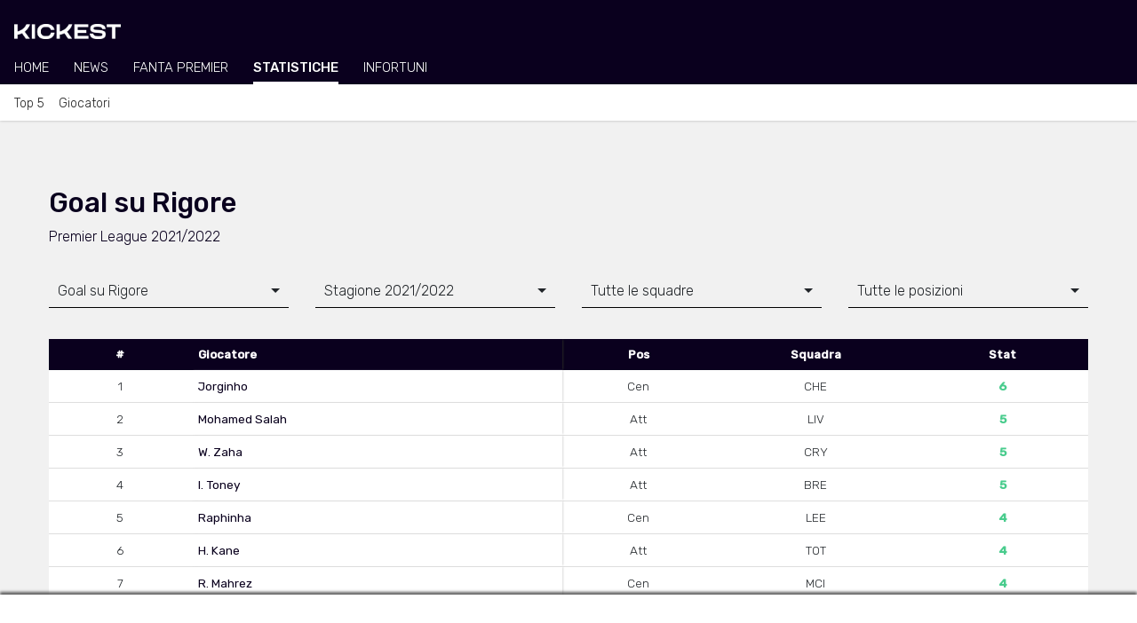

--- FILE ---
content_type: text/html; charset=UTF-8
request_url: https://www.kickest.it/it/premier-league/statistiche/giocatori/goal-su-rigore
body_size: 85097
content:

<!doctype html>
<html lang="it">
<head>
    <!-- Meta tags -->
    <meta charset="utf-8">
    <meta name="viewport" content="width=device-width, initial-scale=1, shrink-to-fit=no">
    
    <title>Classifica Goal su Rigore Premier League 2021/2022 | Kickest</title><meta name="description" content="Classifica Goal su Rigore del campionato di Premier League 2021/2022. La Top 10 Goal su Rigore e le statistiche dei giocatori."><!-- Multilingual Meta Tags --><link rel="alternate" hreflang="it" href="https://www.kickest.it/it/premier-league/statistiche/giocatori/goal-su-rigore" /><link rel="alternate" hreflang="en" href="https://www.kickest.it/en/premier-league/stats/players/penalty-goals" /><!-- Meta Tag Canonical --><link rel="canonical" href="https://www.kickest.it/it/premier-league/statistiche/giocatori/goal-su-rigore" /><!-- OG Meta Tags --><meta property="og:title" content="Classifica Goal su Rigore Premier League 2021/2022" /><meta property="og:description" content="Classifica Goal su Rigore del campionato di Premier League 2021/2022. La Top 10 Goal su Rigore e le statistiche dei giocatori." /><meta property="og:image" content="https://www.kickest.it/img/backgrounds/logo-stats-share.jpeg" /><meta property="og:url" content="https://www.kickest.it/it/premier-league/statistiche/giocatori/goal-su-rigore" /><meta property="og:type" content="website" /><!-- Twitter Meta Tags --><meta name="twitter:card" content="summary_large_image" /><meta name="twitter:site" content="@kickest" />    
    <!-- Google Tag Manager -->
<script class="_iub_cs_activate" type="text/plain">(function(w,d,s,l,i){w[l]=w[l]||[];w[l].push({'gtm.start':
new Date().getTime(),event:'gtm.js'});var f=d.getElementsByTagName(s)[0],
j=d.createElement(s),dl=l!='dataLayer'?'&l='+l:'';j.async=true;j.src=
'https://www.googletagmanager.com/gtm.js?id='+i+dl;f.parentNode.insertBefore(j,f);
})(window,document,'script','dataLayer','GTM-TTDWLV8');</script>
<!-- End Google Tag Manager -->
    
    <link rel="apple-touch-icon" sizes="180x180" href="/img/icons/favicon/apple-touch-icon.png">
<link rel="icon" type="image/png" sizes="32x32" href="/img/icons/favicon/favicon-32x32.png">
<link rel="icon" type="image/png" sizes="16x16" href="/img/icons/favicon/favicon-16x16.png">
<link rel="manifest" href="/img/icons/favicon/site.webmanifest">
<link rel="mask-icon" href="/img/icons/favicon/safari-pinned-tab.svg" color="#000000">
<link rel="shortcut icon" href="/img/icons/favicon/favicon.ico">
<meta name="msapplication-TileColor" content="#da532c">
<meta name="msapplication-config" content="/img/icons/favicon/browserconfig.xml">
<meta name="theme-color" content="#000000">
    
    <!-- Bootstrap css -->
    <link rel="stylesheet" href="https://stackpath.bootstrapcdn.com/bootstrap/4.5.0/css/bootstrap.min.css" integrity="sha384-9aIt2nRpC12Uk9gS9baDl411NQApFmC26EwAOH8WgZl5MYYxFfc+NcPb1dKGj7Sk" crossorigin="anonymous">
    
    <!-- Google fonts -->
    <link href="https://fonts.googleapis.com/css2?family=Rubik:wght@300;400;500&display=swap" rel="stylesheet">
    
    <!-- Bootstrap Select css -->
    <link rel="stylesheet" href="https://cdnjs.cloudflare.com/ajax/libs/bootstrap-select/1.13.17/css/bootstrap-select.min.css" integrity="sha256-VMPhaMmJn7coDSbzwqB0jflvb+CDnoAlfStC5RogOQo=" crossorigin="anonymous" />
    
    <!-- Font Awesome CSS -->
    <link rel="stylesheet" href="https://use.fontawesome.com/releases/v5.0.13/css/all.css" integrity="sha384-DNOHZ68U8hZfKXOrtjWvjxusGo9WQnrNx2sqG0tfsghAvtVlRW3tvkXWZh58N9jp" crossorigin="anonymous">
    
    <!-- Date Range Picker CSS -->
    <link rel="stylesheet" type="text/css" href="https://cdn.jsdelivr.net/npm/daterangepicker/daterangepicker.css">
    
    <!-- noUiSlider CSS -->
    <link rel="stylesheet" type="text/css" href="/css/nouislider.min.css">
    
    <!-- Paginationjs CSS -->
    <link rel="stylesheet" type="text/css" href="/css/paginationjs.min.css">
    
    <!-- Main external css -->
    <link rel="stylesheet" href="/css/main.css">
    
    <!-- Main internal css -->
<style>
    
        .news-feed__article-caption-sticky-label--serie_a {
            background-color: var(--primary);
        }
        .news-feed__article-caption-sticky-label--premier_league {
            background-color: var(--primary);
        }

    
        @media only screen and (max-width: 992px) {
        /* Hide scrollbar */
        :root {
            -ms-overflow-style: none;  /* IE and Edge */
            scrollbar-width: none;  /* Firefox */
        }
        ::-webkit-scrollbar {
            display: none;
        }
    }

    /* Large devices (desktops, 992px and up) */
    @media only screen and (min-width: 992px) {
        :root {
            --font-size-h1: 40px;
            --font-size-h2: 28px;
            --font-size-h3: 24px;
            --font-size-article: 18px;
        }

        /* Footer */
        .footer__logo-fantaking {
            width: 150px;
        }

        /* News feed */
        .news-feed__article {
            padding-top: var(--padding-normal);
            padding-bottom: calc(1.2 * var(--padding-normal));
        }
        .news-feed__article-excerpt {
            display: block;
        }
        .news-feed__article-caption {
            font-size: var(--font-size-caption);
        }
        .news-feed__article-media-img {
            width: 250px;
            height: 150px;
        }
        .news-feed__article-title {
            margin-bottom: 0.5rem;
        }
        .news-feed__article-caption-sticky-label {
            display: none;
        }
        .news-feed__article-caption-sticky-category {
            display: inline;
        }

        /* Sidebar */
        .sidebar {
            display: block;
        }

        /* Navbar */
        .navbar__feed {
            overflow-x: hidden;
        }
        .navbar__category {
            overflow-x: hidden;
        }
    }
</style>
    
    <!-- TK Style - CSS --><link rel="stylesheet" href="https://www.kickest.it/css/tk/style.css"><!-- TK Players Stats - CSS --><link rel="stylesheet" href="https://www.kickest.it/css/tk/players/stats.css">    
    <!-- Single stat internal css -->
<style>
    </style>
    <!-- Google AdSense -->
    <script async src="https://pagead2.googlesyndication.com/pagead/js/adsbygoogle.js?client=ca-pub-6928759504783120" crossorigin="anonymous"></script>
    
    <!-- ADK tags -->
                <link rel='modulepreload' href='https://cdn.adkaora.space/fantaking/kickest/prod/adk-init.js'/>
<script type='module' defer src='https://cdn.adkaora.space/fantaking/kickest/prod/adk-init.js'></script>
</head>
<body><!-- Copyright © Fantaking Interactive Srl -->
<!-- Google Tag Manager (noscript) -->
<noscript class="_iub_cs_activate" type="text/plain"><iframe src="https://www.googletagmanager.com/ns.html?id=GTM-TTDWLV8"
height="0" width="0" style="display:none;visibility:hidden"></iframe></noscript>
<!-- End Google Tag Manager (noscript) -->

<!-- friendly name: adk_interstitial-->
<div class="adk-slot">
    <div id="adk_interstitial0"></div>
    <div id="adk_interstitial"></div>
</div>



<!-- Navbar -->
<nav class="navbar">
        <div class="navbar__header">
        <div class="navbar__brand">
            <a href="https://www.kickest.it/it">
                <img class="navbar__brand-logo" src="https://www.kickest.it/img/logos/brand-light.png" alt="Kickest">
            </a>
        </div>

                <div class="navbar__search d-none">
            <svg class="bi bi-search navbar__search-icon" width="1em" height="1em" viewBox="0 0 16 16" fill="currentColor" xmlns="http://www.w3.org/2000/svg">
                <path fill-rule="evenodd" d="M10.442 10.442a1 1 0 011.415 0l3.85 3.85a1 1 0 01-1.414 1.415l-3.85-3.85a1 1 0 010-1.415z" clip-rule="evenodd"/>
                <path fill-rule="evenodd" d="M6.5 12a5.5 5.5 0 100-11 5.5 5.5 0 000 11zM13 6.5a6.5 6.5 0 11-13 0 6.5 6.5 0 0113 0z" clip-rule="evenodd"/>
            </svg>
        </div>
            </div>
    
        <div class="navbar__feed">
        
                        <div class="navbar__feed-item-container">
            <div class="navbar__feed-item ">
                <a class="navbar__feed-item-link"  href="https://www.kickest.it/it/premier-league">Home</a>
            </div>
        </div>
                <div class="navbar__feed-item-container">
            <div class="navbar__feed-item ">
                <a class="navbar__feed-item-link"  href="https://www.kickest.it/it/premier-league/notizie">News</a>
            </div>
        </div>
                <div class="navbar__feed-item-container">
            <div class="navbar__feed-item ">
                <a class="navbar__feed-item-link" target="_blank" rel="noreferrer noopener" href="https://premier.kickest.it">Fanta Premier</a>
            </div>
        </div>
                <div class="navbar__feed-item-container">
            <div class="navbar__feed-item navbar__feed-item--active">
                <a class="navbar__feed-item-link"  href="https://www.kickest.it/it/premier-league/statistiche">Statistiche</a>
            </div>
        </div>
                <div class="navbar__feed-item-container">
            <div class="navbar__feed-item ">
                <a class="navbar__feed-item-link"  href="https://www.kickest.it/it/premier-league/infortuni">Infortuni</a>
            </div>
        </div>
                
            </div>
    
        <div class="navbar__category">
                <div class="navbar__category-item-container">
            <div class="navbar__category-item ">

                
                                            <a class="navbar__category-item-link" href="https://www.kickest.it/it/premier-league/statistiche">Top 5</a>
                    
                            </div>
        </div>
                <div class="navbar__category-item-container">
            <div class="navbar__category-item ">

                
                                            <a class="navbar__category-item-link" href="https://www.kickest.it/it/premier-league/statistiche/giocatori/tabellone">Giocatori</a>
                    
                            </div>
        </div>
            </div>
    </nav>

<!-- friendly name: adk_header-->
<div id="strip_adk_header">
    <div id="adk_header"></div>
</div>


<!-- Main Container -->
<div class="container-fluid container-fluid-1200 mb-3">
    
    <!-- Title -->
    <div class="row">
        <div class="col-12 col-fluid-1200 mt-4">
            <h1 class="sf-page-title">
                Goal su Rigore            </h1>
            <p class="mt-2 sf-page-description">
                Premier League&nbsp;2021/2022            </p>
        </div>
    </div>
    
    <!-- Filters -->
    <div class="row">
        <!-- Filter: stats -->
        <div class="col-12 col-md-3 col-fluid-1200">
            <select id="selectPickerStats" class="selectpicker show-tick"
                    data-style="sf-btn-filter-underline" 
                    data-width="100%"
                    data-size="8"
                    data-dropup-auto="false"
                    data-display="static"
            >
                <optgroup label="Goal & Tiri"><option class="sf-select-option-thick" value="goal" >Goal</option><option class="sf-select-option-thick" value="tiri-totali" >Tiri Totali</option><option class="sf-select-option-thick" value="tiri-in-porta" >Tiri in Porta</option><option class="sf-select-option-thick" value="pali-e-traverse" >Pali e Traverse</option><option class="sf-select-option-thick" value="goal-di-testa" >Goal di Testa</option><option class="sf-select-option-thick" value="goal-su-rigore" selected>Goal su Rigore</option><option class="sf-select-option-thick" value="goal-su-punizione-diretta" >Goal su Pun. Diretta</option><option class="sf-select-option-thick" value="big-chance-fallite" >Big Chance Fallite</option><option class="sf-select-option-thick" value="goal-min" >Goal/Min</option><option class="sf-select-option-thick" value="shot-conversion-rate" >Shot Conv. Rate</option><option class="sf-select-option-thick" value="dribbling-tentati" >Dribbling Tentati</option><option class="sf-select-option-thick" value="dribbling-completati" >Dribbling Riusciti</option></optgroup><optgroup label="Passaggi"><option class="sf-select-option-thick" value="assist" >Assist</option><option class="sf-select-option-thick" value="passaggi-totali" >Passaggi Totali</option><option class="sf-select-option-thick" value="passaggi-riusciti" >Passaggi Riusciti</option><option class="sf-select-option-thick" value="percentuale-passaggi-riusciti" >% Passaggi Riusciti</option><option class="sf-select-option-thick" value="passaggi-chiave" >Passaggi Chiave</option><option class="sf-select-option-thick" value="big-chance-create" >Big Chance Create</option><option class="sf-select-option-thick" value="cross-tentati" >Cross Tentati</option><option class="sf-select-option-thick" value="cross-riusciti" >Cross Riusciti</option><option class="sf-select-option-thick" value="cross-senza-corner" >Cross no Corner</option></optgroup><optgroup label="Azioni Difensive"><option class="sf-select-option-thick" value="falli" >Falli</option><option class="sf-select-option-thick" value="falli-subiti" >Falli Subiti</option><option class="sf-select-option-thick" value="ammonizioni" >Ammonizioni</option><option class="sf-select-option-thick" value="doppia-ammonizione" >Doppie Amm.</option><option class="sf-select-option-thick" value="espulsioni" >Espulsioni</option><option class="sf-select-option-thick" value="errori-decisivi" >Errori Decisivi</option><option class="sf-select-option-thick" value="autogol" >Autogol</option><option class="sf-select-option-thick" value="palloni-intercettati" >Palloni Intercettati</option><option class="sf-select-option-thick" value="palloni-rubati" >Palloni Rubati</option><option class="sf-select-option-thick" value="contrasti-vinti" >Duelli Vinti</option><option class="sf-select-option-thick" value="contrasti-persi" >Duelli Persi</option><option class="sf-select-option-thick" value="duelli-aerei-vinti" >Duelli Aerei Vinti</option><option class="sf-select-option-thick" value="duelli-aerei-persi" >Duelli Aerei Persi</option><option class="sf-select-option-thick" value="tackle" >Tackle</option></optgroup><optgroup label="Portiere"><option class="sf-select-option-thick" value="clean-sheet" >Clean Sheet</option><option class="sf-select-option-thick" value="parate" >Parate</option><option class="sf-select-option-thick" value="rigori-parati" >Rigori Parati</option><option class="sf-select-option-thick" value="goal-subiti" >Goal Subiti</option><option class="sf-select-option-thick" value="rigori-subiti" >Rigori Subiti</option></optgroup>        
            </select>
        </div>
        
        <!-- Button: advanced filters -->
        <div class="col-12 col-fluid-1200 d-md-none">
            <button id="advFiltersBtn" type="button" class="btn sf-btn-filter-underline w-100 text-right" role="button" title="Filtri Avanzati">
                <div class="d-inline float-left">Filtri Avanzati</div>
            </button>
        </div>
        
        <!-- Overlay: advanced filters -->
        <div id="playersStatsOverlayAdvFilters" class="col">
            <div class="row">
                <!-- Filter: advanced: header -->
                <div class="col-12 players-stats-adv-filters text-right d-none py-3">
                    <div>
                        <span id="playersStatsAdvFilterHeaderTitle" class="float-left">Filtri Avanzati</span>
                        <i id="playersStatsAdvFiltersCloseBtn" class="fas fa-times ml-auto"></i>
                    </div>
                </div>
                
                <!-- Filter: advanced: seasons -->
                <div class="col-12 col-md-4 col-fluid-1200 d-none d-md-block players-stats-adv-filters">
                    <select id="selectPickerSeasons" class="selectpicker show-tick" 
                            data-style="sf-btn-filter-underline" 
                            data-width="100%"
                            data-size="5"
                    >
                        <option class="sf-select-option-thick" value="2021/2022" title="Stagione 2021/2022" selected>2021/2022</option><option class="sf-select-option-thick" value="2020/2021" title="Stagione 2020/2021" >2020/2021</option><option class="sf-select-option-thick" value="2019/2020" title="Stagione 2019/2020" >2019/2020</option>                    </select>
                </div>
                
                <!-- Filter: advanced: teams -->
                <div class="col-12 col-md-4 col-fluid-1200 d-none d-md-block players-stats-adv-filters">
                    <select id="selectPickerTeams" class="selectpicker" 
                            multiple
                            data-style="sf-btn-filter-underline" 
                            data-width="100%"
                            data-actions-box="true"
                            data-size="5"
                            data-count-selected-text="Tutte le squadre"
                            data-selected-text-format="count > 19"
                            data-dropup-auto="false"
                            data-display="static"
                            data-deselect-all-text="Deseleziona Tutto"
                            data-select-all-text="Seleziona Tutto"
                            data-none-selected-text="Nessuna squadra selezionata"
                    >
                        <option class="sf-select-option-thick" value="22" title="ARS">Arsenal</option><option class="sf-select-option-thick" value="23" title="AVL">Aston Villa</option><option class="sf-select-option-thick" value="50" title="BRE">Brentford</option><option class="sf-select-option-thick" value="24" title="BHA">Brighton</option><option class="sf-select-option-thick" value="25" title="BRN">Burnley</option><option class="sf-select-option-thick" value="26" title="CHE">Chelsea</option><option class="sf-select-option-thick" value="27" title="CRY">Crystal Palace</option><option class="sf-select-option-thick" value="28" title="EVE">Everton</option><option class="sf-select-option-thick" value="45" title="LEE">Leeds</option><option class="sf-select-option-thick" value="29" title="LEI">Leicester</option><option class="sf-select-option-thick" value="30" title="LIV">Liverpool</option><option class="sf-select-option-thick" value="31" title="MCI">Man City</option><option class="sf-select-option-thick" value="32" title="MUN">Man Utd</option><option class="sf-select-option-thick" value="33" title="NEW">Newcastle</option><option class="sf-select-option-thick" value="34" title="NOR">Norwich</option><option class="sf-select-option-thick" value="36" title="SOU">Southampton</option><option class="sf-select-option-thick" value="37" title="TOT">Tottenham</option><option class="sf-select-option-thick" value="38" title="WAT">Watford</option><option class="sf-select-option-thick" value="39" title="WHU">West Ham</option><option class="sf-select-option-thick" value="40" title="WOL">Wolves</option>                    </select>
                </div>
                
                <!-- Filter: advanced: positions -->
                <div class="col-12 col-md-4 col-fluid-1200 d-none d-md-block players-stats-adv-filters">
                    <select id="selectPickerPositions" class="selectpicker" 
                            multiple
                            data-style="sf-btn-filter-underline" 
                            data-width="100%"
                            data-actions-box="true"
                            data-count-selected-text="Tutte le posizioni"
                            data-selected-text-format="count > 3"
                            data-deselect-all-text="Deseleziona Tutto"
                            data-select-all-text="Seleziona Tutto"
                            data-none-selected-text="Nessuna posizione selezionata"
                    >
                        <option class="sf-select-option-thick" value="1">Portiere</option><option class="sf-select-option-thick" value="2">Difensore</option><option class="sf-select-option-thick" value="3">Centrocampista</option><option class="sf-select-option-thick" value="4">Attaccante</option>                    </select>
                </div>
            </div>
        </div>
    </div>

    <!-- Table: stats -->
    <div class="row tk-mt-35">
        <div class="col-12 col-fluid-1200 col-fluid-mobile">
            
            <!-- Stats Table --->
            <div class="table-responsive">
                <table id="statsTable" class="table sf-statstable text-center">
                    <caption class="d-none"></caption>

                    <!-- Table header -->
                    <thead>
                        <tr>
                                                        <th>#</th>
                            <th class="sf-statstable-thclick" data-sortby="player">Giocatore</th>
                            <th class="sf-statstable-thclick" data-sortby="position">Pos</th>
                            <th class="sf-statstable-thclick" data-sortby="team">Squadra</th>
                            <th class="sf-statstable-thclick" data-sortby="value">Stat</th>
                        </tr>
                    </thead>

                    <!-- Table body -->
                    <tbody id="statsTableTBody"></tbody>
                </table>
            </div>
            
            <!-- Pagination -->
            <div id="statsTablePagination" class="sf-pagination-container mt-3"></div>
            
        </div>
    </div>
    
</div>


<!-- Quick Links -->
<div class="container-fluid players-stats-container-quicklinks mb-5">
    <div class="row">
                    <div class="col-6 col-md-3 mt-4">
                <div class="row">
                    <div class="col-12 players-stats-cat-name-div">
                        <div class="text-center py-2 players-stats-cat-name">Goal & Tiri</div>
                    </div>
                                            <div class="col-12 players-stats-cat-stat-div">
                            <a class="text-dark" href="https://www.kickest.it/it/premier-league/statistiche/giocatori/goal">
                                <div class="py-2 px-2 players-stats-cat-stat">Goal                                    <span class="players-stats-cat-stat-icon-span"><i class="fas fa-arrow-right"></i></span>
                                </div>
                            </a>
                        </div>
                                            <div class="col-12 players-stats-cat-stat-div">
                            <a class="text-dark" href="https://www.kickest.it/it/premier-league/statistiche/giocatori/tiri-totali">
                                <div class="py-2 px-2 players-stats-cat-stat">Tiri Totali                                    <span class="players-stats-cat-stat-icon-span"><i class="fas fa-arrow-right"></i></span>
                                </div>
                            </a>
                        </div>
                                            <div class="col-12 players-stats-cat-stat-div">
                            <a class="text-dark" href="https://www.kickest.it/it/premier-league/statistiche/giocatori/tiri-in-porta">
                                <div class="py-2 px-2 players-stats-cat-stat">Tiri in Porta                                    <span class="players-stats-cat-stat-icon-span"><i class="fas fa-arrow-right"></i></span>
                                </div>
                            </a>
                        </div>
                                            <div class="col-12 players-stats-cat-stat-div">
                            <a class="text-dark" href="https://www.kickest.it/it/premier-league/statistiche/giocatori/pali-e-traverse">
                                <div class="py-2 px-2 players-stats-cat-stat">Pali e Traverse                                    <span class="players-stats-cat-stat-icon-span"><i class="fas fa-arrow-right"></i></span>
                                </div>
                            </a>
                        </div>
                                            <div class="col-12 players-stats-cat-stat-div">
                            <a class="text-dark" href="https://www.kickest.it/it/premier-league/statistiche/giocatori/goal-di-testa">
                                <div class="py-2 px-2 players-stats-cat-stat">Goal di Testa                                    <span class="players-stats-cat-stat-icon-span"><i class="fas fa-arrow-right"></i></span>
                                </div>
                            </a>
                        </div>
                                            <div class="col-12 players-stats-cat-stat-div">
                            <a class="text-dark" href="https://www.kickest.it/it/premier-league/statistiche/giocatori/goal-su-rigore">
                                <div class="py-2 px-2 players-stats-cat-stat">Goal su Rigore                                    <span class="players-stats-cat-stat-icon-span"><i class="fas fa-arrow-right"></i></span>
                                </div>
                            </a>
                        </div>
                                            <div class="col-12 players-stats-cat-stat-div">
                            <a class="text-dark" href="https://www.kickest.it/it/premier-league/statistiche/giocatori/goal-su-punizione-diretta">
                                <div class="py-2 px-2 players-stats-cat-stat">Goal su Pun. Diretta                                    <span class="players-stats-cat-stat-icon-span"><i class="fas fa-arrow-right"></i></span>
                                </div>
                            </a>
                        </div>
                                            <div class="col-12 players-stats-cat-stat-div">
                            <a class="text-dark" href="https://www.kickest.it/it/premier-league/statistiche/giocatori/big-chance-fallite">
                                <div class="py-2 px-2 players-stats-cat-stat">Big Chance Fallite                                    <span class="players-stats-cat-stat-icon-span"><i class="fas fa-arrow-right"></i></span>
                                </div>
                            </a>
                        </div>
                                            <div class="col-12 players-stats-cat-stat-div">
                            <a class="text-dark" href="https://www.kickest.it/it/premier-league/statistiche/giocatori/goal-min">
                                <div class="py-2 px-2 players-stats-cat-stat">Goal/Min                                    <span class="players-stats-cat-stat-icon-span"><i class="fas fa-arrow-right"></i></span>
                                </div>
                            </a>
                        </div>
                                            <div class="col-12 players-stats-cat-stat-div">
                            <a class="text-dark" href="https://www.kickest.it/it/premier-league/statistiche/giocatori/shot-conversion-rate">
                                <div class="py-2 px-2 players-stats-cat-stat">Shot Conv. Rate                                    <span class="players-stats-cat-stat-icon-span"><i class="fas fa-arrow-right"></i></span>
                                </div>
                            </a>
                        </div>
                                            <div class="col-12 players-stats-cat-stat-div">
                            <a class="text-dark" href="https://www.kickest.it/it/premier-league/statistiche/giocatori/dribbling-tentati">
                                <div class="py-2 px-2 players-stats-cat-stat">Dribbling Tentati                                    <span class="players-stats-cat-stat-icon-span"><i class="fas fa-arrow-right"></i></span>
                                </div>
                            </a>
                        </div>
                                            <div class="col-12 players-stats-cat-stat-div">
                            <a class="text-dark" href="https://www.kickest.it/it/premier-league/statistiche/giocatori/dribbling-completati">
                                <div class="py-2 px-2 players-stats-cat-stat">Dribbling Riusciti                                    <span class="players-stats-cat-stat-icon-span"><i class="fas fa-arrow-right"></i></span>
                                </div>
                            </a>
                        </div>
                                    </div>
            </div>
                    <div class="col-6 col-md-3 mt-4">
                <div class="row">
                    <div class="col-12 players-stats-cat-name-div">
                        <div class="text-center py-2 players-stats-cat-name">Passaggi</div>
                    </div>
                                            <div class="col-12 players-stats-cat-stat-div">
                            <a class="text-dark" href="https://www.kickest.it/it/premier-league/statistiche/giocatori/assist">
                                <div class="py-2 px-2 players-stats-cat-stat">Assist                                    <span class="players-stats-cat-stat-icon-span"><i class="fas fa-arrow-right"></i></span>
                                </div>
                            </a>
                        </div>
                                            <div class="col-12 players-stats-cat-stat-div">
                            <a class="text-dark" href="https://www.kickest.it/it/premier-league/statistiche/giocatori/passaggi-totali">
                                <div class="py-2 px-2 players-stats-cat-stat">Passaggi Totali                                    <span class="players-stats-cat-stat-icon-span"><i class="fas fa-arrow-right"></i></span>
                                </div>
                            </a>
                        </div>
                                            <div class="col-12 players-stats-cat-stat-div">
                            <a class="text-dark" href="https://www.kickest.it/it/premier-league/statistiche/giocatori/passaggi-riusciti">
                                <div class="py-2 px-2 players-stats-cat-stat">Passaggi Riusciti                                    <span class="players-stats-cat-stat-icon-span"><i class="fas fa-arrow-right"></i></span>
                                </div>
                            </a>
                        </div>
                                            <div class="col-12 players-stats-cat-stat-div">
                            <a class="text-dark" href="https://www.kickest.it/it/premier-league/statistiche/giocatori/percentuale-passaggi-riusciti">
                                <div class="py-2 px-2 players-stats-cat-stat">% Passaggi Riusciti                                    <span class="players-stats-cat-stat-icon-span"><i class="fas fa-arrow-right"></i></span>
                                </div>
                            </a>
                        </div>
                                            <div class="col-12 players-stats-cat-stat-div">
                            <a class="text-dark" href="https://www.kickest.it/it/premier-league/statistiche/giocatori/passaggi-chiave">
                                <div class="py-2 px-2 players-stats-cat-stat">Passaggi Chiave                                    <span class="players-stats-cat-stat-icon-span"><i class="fas fa-arrow-right"></i></span>
                                </div>
                            </a>
                        </div>
                                            <div class="col-12 players-stats-cat-stat-div">
                            <a class="text-dark" href="https://www.kickest.it/it/premier-league/statistiche/giocatori/big-chance-create">
                                <div class="py-2 px-2 players-stats-cat-stat">Big Chance Create                                    <span class="players-stats-cat-stat-icon-span"><i class="fas fa-arrow-right"></i></span>
                                </div>
                            </a>
                        </div>
                                            <div class="col-12 players-stats-cat-stat-div">
                            <a class="text-dark" href="https://www.kickest.it/it/premier-league/statistiche/giocatori/cross-tentati">
                                <div class="py-2 px-2 players-stats-cat-stat">Cross Tentati                                    <span class="players-stats-cat-stat-icon-span"><i class="fas fa-arrow-right"></i></span>
                                </div>
                            </a>
                        </div>
                                            <div class="col-12 players-stats-cat-stat-div">
                            <a class="text-dark" href="https://www.kickest.it/it/premier-league/statistiche/giocatori/cross-riusciti">
                                <div class="py-2 px-2 players-stats-cat-stat">Cross Riusciti                                    <span class="players-stats-cat-stat-icon-span"><i class="fas fa-arrow-right"></i></span>
                                </div>
                            </a>
                        </div>
                                            <div class="col-12 players-stats-cat-stat-div">
                            <a class="text-dark" href="https://www.kickest.it/it/premier-league/statistiche/giocatori/cross-senza-corner">
                                <div class="py-2 px-2 players-stats-cat-stat">Cross no Corner                                    <span class="players-stats-cat-stat-icon-span"><i class="fas fa-arrow-right"></i></span>
                                </div>
                            </a>
                        </div>
                                    </div>
            </div>
                    <div class="col-6 col-md-3 mt-4">
                <div class="row">
                    <div class="col-12 players-stats-cat-name-div">
                        <div class="text-center py-2 players-stats-cat-name">Azioni Difensive</div>
                    </div>
                                            <div class="col-12 players-stats-cat-stat-div">
                            <a class="text-dark" href="https://www.kickest.it/it/premier-league/statistiche/giocatori/falli">
                                <div class="py-2 px-2 players-stats-cat-stat">Falli                                    <span class="players-stats-cat-stat-icon-span"><i class="fas fa-arrow-right"></i></span>
                                </div>
                            </a>
                        </div>
                                            <div class="col-12 players-stats-cat-stat-div">
                            <a class="text-dark" href="https://www.kickest.it/it/premier-league/statistiche/giocatori/falli-subiti">
                                <div class="py-2 px-2 players-stats-cat-stat">Falli Subiti                                    <span class="players-stats-cat-stat-icon-span"><i class="fas fa-arrow-right"></i></span>
                                </div>
                            </a>
                        </div>
                                            <div class="col-12 players-stats-cat-stat-div">
                            <a class="text-dark" href="https://www.kickest.it/it/premier-league/statistiche/giocatori/ammonizioni">
                                <div class="py-2 px-2 players-stats-cat-stat">Ammonizioni                                    <span class="players-stats-cat-stat-icon-span"><i class="fas fa-arrow-right"></i></span>
                                </div>
                            </a>
                        </div>
                                            <div class="col-12 players-stats-cat-stat-div">
                            <a class="text-dark" href="https://www.kickest.it/it/premier-league/statistiche/giocatori/doppia-ammonizione">
                                <div class="py-2 px-2 players-stats-cat-stat">Doppie Amm.                                    <span class="players-stats-cat-stat-icon-span"><i class="fas fa-arrow-right"></i></span>
                                </div>
                            </a>
                        </div>
                                            <div class="col-12 players-stats-cat-stat-div">
                            <a class="text-dark" href="https://www.kickest.it/it/premier-league/statistiche/giocatori/espulsioni">
                                <div class="py-2 px-2 players-stats-cat-stat">Espulsioni                                    <span class="players-stats-cat-stat-icon-span"><i class="fas fa-arrow-right"></i></span>
                                </div>
                            </a>
                        </div>
                                            <div class="col-12 players-stats-cat-stat-div">
                            <a class="text-dark" href="https://www.kickest.it/it/premier-league/statistiche/giocatori/errori-decisivi">
                                <div class="py-2 px-2 players-stats-cat-stat">Errori Decisivi                                    <span class="players-stats-cat-stat-icon-span"><i class="fas fa-arrow-right"></i></span>
                                </div>
                            </a>
                        </div>
                                            <div class="col-12 players-stats-cat-stat-div">
                            <a class="text-dark" href="https://www.kickest.it/it/premier-league/statistiche/giocatori/autogol">
                                <div class="py-2 px-2 players-stats-cat-stat">Autogol                                    <span class="players-stats-cat-stat-icon-span"><i class="fas fa-arrow-right"></i></span>
                                </div>
                            </a>
                        </div>
                                            <div class="col-12 players-stats-cat-stat-div">
                            <a class="text-dark" href="https://www.kickest.it/it/premier-league/statistiche/giocatori/palloni-intercettati">
                                <div class="py-2 px-2 players-stats-cat-stat">Palloni Intercettati                                    <span class="players-stats-cat-stat-icon-span"><i class="fas fa-arrow-right"></i></span>
                                </div>
                            </a>
                        </div>
                                            <div class="col-12 players-stats-cat-stat-div">
                            <a class="text-dark" href="https://www.kickest.it/it/premier-league/statistiche/giocatori/palloni-rubati">
                                <div class="py-2 px-2 players-stats-cat-stat">Palloni Rubati                                    <span class="players-stats-cat-stat-icon-span"><i class="fas fa-arrow-right"></i></span>
                                </div>
                            </a>
                        </div>
                                            <div class="col-12 players-stats-cat-stat-div">
                            <a class="text-dark" href="https://www.kickest.it/it/premier-league/statistiche/giocatori/contrasti-vinti">
                                <div class="py-2 px-2 players-stats-cat-stat">Duelli Vinti                                    <span class="players-stats-cat-stat-icon-span"><i class="fas fa-arrow-right"></i></span>
                                </div>
                            </a>
                        </div>
                                            <div class="col-12 players-stats-cat-stat-div">
                            <a class="text-dark" href="https://www.kickest.it/it/premier-league/statistiche/giocatori/contrasti-persi">
                                <div class="py-2 px-2 players-stats-cat-stat">Duelli Persi                                    <span class="players-stats-cat-stat-icon-span"><i class="fas fa-arrow-right"></i></span>
                                </div>
                            </a>
                        </div>
                                            <div class="col-12 players-stats-cat-stat-div">
                            <a class="text-dark" href="https://www.kickest.it/it/premier-league/statistiche/giocatori/duelli-aerei-vinti">
                                <div class="py-2 px-2 players-stats-cat-stat">Duelli Aerei Vinti                                    <span class="players-stats-cat-stat-icon-span"><i class="fas fa-arrow-right"></i></span>
                                </div>
                            </a>
                        </div>
                                            <div class="col-12 players-stats-cat-stat-div">
                            <a class="text-dark" href="https://www.kickest.it/it/premier-league/statistiche/giocatori/duelli-aerei-persi">
                                <div class="py-2 px-2 players-stats-cat-stat">Duelli Aerei Persi                                    <span class="players-stats-cat-stat-icon-span"><i class="fas fa-arrow-right"></i></span>
                                </div>
                            </a>
                        </div>
                                            <div class="col-12 players-stats-cat-stat-div">
                            <a class="text-dark" href="https://www.kickest.it/it/premier-league/statistiche/giocatori/tackle">
                                <div class="py-2 px-2 players-stats-cat-stat">Tackle                                    <span class="players-stats-cat-stat-icon-span"><i class="fas fa-arrow-right"></i></span>
                                </div>
                            </a>
                        </div>
                                    </div>
            </div>
                    <div class="col-6 col-md-3 mt-4">
                <div class="row">
                    <div class="col-12 players-stats-cat-name-div">
                        <div class="text-center py-2 players-stats-cat-name">Portiere</div>
                    </div>
                                            <div class="col-12 players-stats-cat-stat-div">
                            <a class="text-dark" href="https://www.kickest.it/it/premier-league/statistiche/giocatori/clean-sheet">
                                <div class="py-2 px-2 players-stats-cat-stat">Clean Sheet                                    <span class="players-stats-cat-stat-icon-span"><i class="fas fa-arrow-right"></i></span>
                                </div>
                            </a>
                        </div>
                                            <div class="col-12 players-stats-cat-stat-div">
                            <a class="text-dark" href="https://www.kickest.it/it/premier-league/statistiche/giocatori/parate">
                                <div class="py-2 px-2 players-stats-cat-stat">Parate                                    <span class="players-stats-cat-stat-icon-span"><i class="fas fa-arrow-right"></i></span>
                                </div>
                            </a>
                        </div>
                                            <div class="col-12 players-stats-cat-stat-div">
                            <a class="text-dark" href="https://www.kickest.it/it/premier-league/statistiche/giocatori/rigori-parati">
                                <div class="py-2 px-2 players-stats-cat-stat">Rigori Parati                                    <span class="players-stats-cat-stat-icon-span"><i class="fas fa-arrow-right"></i></span>
                                </div>
                            </a>
                        </div>
                                            <div class="col-12 players-stats-cat-stat-div">
                            <a class="text-dark" href="https://www.kickest.it/it/premier-league/statistiche/giocatori/goal-subiti">
                                <div class="py-2 px-2 players-stats-cat-stat">Goal Subiti                                    <span class="players-stats-cat-stat-icon-span"><i class="fas fa-arrow-right"></i></span>
                                </div>
                            </a>
                        </div>
                                            <div class="col-12 players-stats-cat-stat-div">
                            <a class="text-dark" href="https://www.kickest.it/it/premier-league/statistiche/giocatori/rigori-subiti">
                                <div class="py-2 px-2 players-stats-cat-stat">Rigori Subiti                                    <span class="players-stats-cat-stat-icon-span"><i class="fas fa-arrow-right"></i></span>
                                </div>
                            </a>
                        </div>
                                    </div>
            </div>
            </div>
</div>
<!-- Footer -->
<footer class="footer container-fluid">
    <!--
    <div class="footer__top-container row no-gutters">
        <div class="footer__col col-6 col-md-4 col-lg">
            <h4 class="footer__heading">Seguici su</h4>
            <img class="footer__social-icon" src="/img/logos/facebook-light.svg" alt="facebook-logo" width="16">
            <img class="footer__social-icon" src="/img/logos/instagram-light.svg" alt="facebook-logo" width="16">
        </div>

        <div class="footer__col col-6 col-md-4 col-lg">
            <h4 class="footer__heading">Lingua</h4>
            <span>Italiano</span>
        </div>

        <div class="footer__col col-6 col-md-4 col-lg">
            <h4 class="footer__heading">NBA</h4>
            <ul class="footer__list">
                                <li>Dunkest Fanta NBA</li>
                                <li>Notizie NBA</li>
                                <li>Statistiche NBA</li>
                                <li>Lineups NBA</li>
                                <li>Risultati Partite NBA</li>
                                <li>Infortuni NBA</li>
                                <li>Classifica NBA</li>
                                <li>Lista Giocatori NBA</li>
                                <li>Lista Squadre NBA</li>
                            </ul>
        </div>

        <div class="footer__col col-6 col-md-4 col-lg">
            <h4 class="footer__heading">Lega Basket Serie A</h4>
            <ul class="footer__list">
                                <li>Dunkest Fanta LBA</li>
                                <li>Notizie LBA</li>
                                <li>Statistiche LBA</li>
                                <li>Lineups LBA</li>
                                <li>Classifica LBA</li>
                                <li>Lista Giocatori LBA</li>
                                <li>Lista Squadre LBA</li>
                            </ul>
        </div>

        <div class="footer__col col-6 col-md-4 col-lg">
            <h4 class="footer__heading"></h4>
            <ul class="footer__list">
                            </ul>
        </div>

        <div class="footer__col col-6 col-md-4 col-lg">
            <h4 class="footer__heading">Kickest</h4>
            <ul class="footer__list">
                                <li>Fantacalcio Serie A</li>
                                <li>Fantacalcio Premier League</li>
                                <li>Fantacalcio Champions League</li>
                                <li>The Korner</li>
                            </ul>
        </div>
    </div>
    -->

    <div class="footer__bottom-container row no-gutters">
        <div class="footer__col col-6 col-md">
            <img class="footer__logo-fantaking" src="/img/logos/fantaking-light.svg" width="100">
            <div class="footer__rss mb-3">
                <a class="footer__rss-link" href="https://www.kickest.it/it/rss">
                    <img class="footer__rss-icon" src="https://www.kickest.it/img/icons/rss-icon.svg" alt="RSS icon" width="20" height="20">Feed RSS                </a>
            </div>
            <div>
                <span>Kickest usa immagini fornite dalle seguenti agenzie:</span>
                <a href="https://www.gettyimages.de/" class="footer__list-item--underline footer__link">Getty Images</a>
                e
                <a href="https://www.imago-images.de/" class="footer__list-item--underline footer__link">Imago Images</a>
            </div>
        </div>

        <div class="footer__col col-6 col-md">
            <h4 class="footer__heading">
                Copyright 2018-2026            </h4>
            <ul class="footer__list">
                                <li class="footer__list-item--underline">Fantaking Interactive Srl</li>
                                <li class="">Via San Zeno 145, 25124 (BS)</li>
                                <li class="">P.Iva 03549330987</li>
                            </ul>
        </div>

        <div class="footer__col col-6 col-md">
            <h4 class="footer__heading">Contatti</h4>
            <ul class="footer__list">
                                <li class="footer__list-item--underline">
                    <a class="footer__link" href="https://www.kickest.it/it/contatti"  >Contatti</a>                </li>
                                <li class="footer__list-item--underline">
                    <a class="footer__link" href="https://www.kickest.it/it/chi-siamo"  >Chi Siamo</a>                </li>
                                <li class="footer__list-item--underline">
                    <a class="footer__link" href="https://www.kickest.it/it/collabora"  >Collabora</a>                </li>
                                <li class="footer__list-item--underline">
                    <a class="footer__link" href="https://adkaora.com/" target="_blank" rel="noreferrer noopener nofollow">Pubblicità: Adkaora</a>                </li>
                            </ul>
        </div>

        <div class="footer__col col-6 col-md">
            <h4 class="footer__heading">Privacy</h4>
            <ul class="footer__list">
                                <li class="footer__list-item--underline">
                    <a class="iubenda-advertising-preferences-link footer__link" href="#"  >Impostazioni Cookie</a>                </li>
                                <li class="footer__list-item--underline">
                    <a class="footer__link" href="https://www.iubenda.com/privacy-policy/30875342/cookie-policy" target="_blank" rel="noreferrer noopener">Cookie Policy</a>                </li>
                                <li class="footer__list-item--underline">
                    <a class="footer__link" href="https://www.iubenda.com/privacy-policy/30875342" target="_blank" rel="noreferrer noopener">Privacy</a>                </li>
                                <li class="footer__list-item--underline">
                    <a class="footer__link" href="https://fantaking.gitbook.io/kickest-t-and-c/" target="_blank" rel="noreferrer noopener">Termini e Condizioni</a>                </li>
                            </ul>
        </div>
    </div>
</footer>
    <!-- jQuery -->
    <script src="https://code.jquery.com/jquery-3.5.1.min.js" integrity="sha256-9/aliU8dGd2tb6OSsuzixeV4y/faTqgFtohetphbbj0=" crossorigin="anonymous"></script>

    <!-- Popper.js -->
    <script src="https://cdn.jsdelivr.net/npm/popper.js@1.16.0/dist/umd/popper.min.js" integrity="sha384-Q6E9RHvbIyZFJoft+2mJbHaEWldlvI9IOYy5n3zV9zzTtmI3UksdQRVvoxMfooAo" crossorigin="anonymous"></script>

    <!-- Bootstrap JS -->
    <script src="https://stackpath.bootstrapcdn.com/bootstrap/4.5.0/js/bootstrap.min.js" integrity="sha384-OgVRvuATP1z7JjHLkuOU7Xw704+h835Lr+6QL9UvYjZE3Ipu6Tp75j7Bh/kR0JKI" crossorigin="anonymous"></script>

    <!-- Moment JS -->
    <script src="https://cdnjs.cloudflare.com/ajax/libs/moment.js/2.27.0/moment.min.js" integrity="sha512-rmZcZsyhe0/MAjquhTgiUcb4d9knaFc7b5xAfju483gbEXTkeJRUMIPk6s3ySZMYUHEcjKbjLjyddGWMrNEvZg==" crossorigin="anonymous"></script>
    <script src="https://cdnjs.cloudflare.com/ajax/libs/moment.js/2.27.0/locale/it.min.js" integrity="sha512-1jXfYnMhjj2dL+ng4SqSza+YDv9QMExgUpp9OzubnIbsj+ryCzxvoqK65vIOHszMtuvIpf2Hu5ravK3lRbawEA==" crossorigin="anonymous"></script>
    <script src="https://momentjs.com/downloads/moment-timezone-with-data.min.js"></script>

    <!-- Bootstrap Select JS -->
    <script src="https://cdnjs.cloudflare.com/ajax/libs/bootstrap-select/1.13.17/js/bootstrap-select.min.js" integrity="sha256-QOE02Glo1C1gHzP96JOaxyIMt4XSFv/exZaYLY4dwO0=" crossorigin="anonymous"></script>
    <script src="https://cdnjs.cloudflare.com/ajax/libs/bootstrap-select/1.13.17/js/i18n/defaults-it_IT.min.js" integrity="sha256-JoV/8KtcfOqzwomfEc4MvW1L8QB2qlNPnWG8JVhJiJ8=" crossorigin="anonymous"></script>

    <!-- Date Range Picker JS -->
    <script type="text/javascript" src="https://cdn.jsdelivr.net/npm/daterangepicker/daterangepicker.min.js"></script>

    <!-- noUiSlider JS -->
    <script type="text/javascript" src="https://www.kickest.it/js/nouislider.min.js"></script>

    <!-- Pagination JS -->
    <script type="text/javascript" src="https://www.kickest.it/js/paginationjs.min.js"></script>

    <!-- Mapsort JS -->
    <script type="text/javascript" src="https://www.kickest.it/js/mapsort.min.js"></script>

    <!-- External main JS -->
    <script src="/js/main.js"></script>

    <!-- Helper functions -->
<script>

    function getCategoryName(categorySlug) {
        if (typeof categorySlug === 'string') {
            var parts = categorySlug.split('-');
            return parts[parts.length - 1].replace(/_/g, ' ').toUpperCase();
        } else {
            return '';
        }
    }

    function getUrlFromCategoryName(categoryName) {
        var parts = categoryName.split('-');
        var url = 'https://www.kickest.it';

        parts.forEach(function(element) {
            url += '/' + element.replace(/_/g, '-');
        });

        return url;
    }

    function getPostUrlFromCategoryName(postId, postSlug, categoryName) {
        var parts = categoryName.split('-');
        var url = 'https://www.kickest.it';

        parts.forEach(function(element) {
            url += '/' + element.replace(/_/g, '-');
        });

        return url + '/' + postId + '/' + postSlug;
    }

    function insertLeagueIntoGlobalCategory(league, category) {
        var result = {};
        var categoryName = category['name'];
        var categorySlug = category['slug'];

        var categoryNameSplit = categoryName.split('-');
        categoryNameSplit.splice(1, 0, league['slug']);
        result['name'] = categoryNameSplit.join('-');

        var categorySlugSplit = categorySlug.split('-');
        categorySlugSplit.splice(1, 0, league['slug']);
        result['slug'] = categorySlugSplit.join('-');

        return result;
    }

    function getLeaguesSlugsRegex() {
        var regex = '';
        var leagues = [
           "serie_a", "premier_league", "serie_b"        ];

        // Generate regex
        leagues.forEach(function(elem) {
            if (regex !== '') {
                regex += '|';
            }
            regex += elem;
        });

        return regex;
    }

    function getLeaguesNamesRegex(lang) {
        var regex = '';
        var leagues = {
           "it": ["serie_a", "premier_league", "serie_b"],"en": ["serie_a", "premier_league"],        };

        // Check lang and set proper leagues
        if (!leagues.hasOwnProperty(lang)) {
            return '';
        } else {
            leagues = leagues[lang];
        }

        // Generate regex
        leagues.forEach(function(elem) {
            if (regex !== '') {
                regex += '|';
            }
            regex += elem;
        });

        return regex;
    }

</script>

<!-- Navbar js -->
<script>
    $(document).ready(function() {
        $('#jsNavbarLeagueSelect').on('changed.bs.select', function(e, clickedIndex, isSelected, previousValue) {
            var urlMap = {
                "serie_a": 'https://www.kickest.it/it/serie-a',
                "premier_league": 'https://www.kickest.it/it/premier-league',
            };

            var selectedLeague = $(this).val();
            window.location.href = urlMap[selectedLeague];
        });
    });
</script>

<!-- Handle Adk footer -->
<script>
    // When on mobile, change the adk footer's id
    $(document).ready(function () {
        let mobileBreakpoint = 991.98;
        let windowWith = $(window).width();

        if (windowWith <= mobileBreakpoint) {
            $('#strip_adk').attr('id', 'strip_adk_mobile');
            $('#adk_footer').attr('id', 'adk_footer_mobile');
        }
    });
</script>

    
    
<!-- Single Stat -->
<script>
    $(document).ready(function() {
        
        // isIframe + noAdv
        var isIframe = false;
        var noAdv = false;
        
        /* Texts */
        var currentLanguage = 'it';
        var positionsTexts = {
            'it': {
                'Attacker': 'Att',
                'Midfielder': 'Cen',
                'Defender': 'Dif',
                'Goalkeeper': 'Por',
            },
            'en': {
                'Attacker': 'Att',
                'Midfielder': 'Mid',
                'Defender': 'Def',
                'Goalkeeper': 'Gk',
            },
        };
        
        /********** Data flow **********/
        
        // Data flow
        function getRawData() {
            // Array of json objects
            return [
                {"person_id":"808","first_name":"Jorge Luiz","last_name":"Frello Filho","match_name":"Jorginho","pref_first_name":"","pref_last_name":"Jorginho","position_id":"3","position":"Midfielder","team_code":"CHE","team_name":"Chelsea","team_opta_id":"9q0arba2kbnywth8bkxlhgmdr","team_id":"26","tot":"6","url":"https:\/\/www.kickest.it\/it\/giocatore\/808\/jorginho","display_name":"Jorginho"},{"person_id":"920","first_name":"Mohamed","last_name":"Salah Ghaly","match_name":"Mohamed Salah","pref_first_name":"","pref_last_name":"","position_id":"4","position":"Attacker","team_code":"LIV","team_name":"Liverpool","team_opta_id":"c8h9bw1l82s06h77xxrelzhur","team_id":"30","tot":"5","url":"https:\/\/www.kickest.it\/it\/giocatore\/920\/mohamed-salah-ghaly","display_name":"Mohamed Salah"},{"person_id":"835","first_name":"Wilfried","last_name":"Zaha","match_name":"W. Zaha","pref_first_name":"","pref_last_name":"","position_id":"4","position":"Attacker","team_code":"CRY","team_name":"Crystal Palace","team_opta_id":"1c8m2ko0wxq1asfkuykurdr0y","team_id":"27","tot":"5","url":"https:\/\/www.kickest.it\/it\/giocatore\/835\/wilfried-zaha","display_name":"W. Zaha"},{"person_id":"2760","first_name":"Ivan","last_name":"Toney","match_name":"I. Toney","pref_first_name":"","pref_last_name":"","position_id":"4","position":"Attacker","team_code":"BRE","team_name":"Brentford","team_opta_id":"7yx5dqhhphyvfisohikodajhv","team_id":"50","tot":"5","url":"https:\/\/www.kickest.it\/it\/giocatore\/2760\/ivan-toney","display_name":"I. Toney"},{"person_id":"2223","first_name":"Raphael","last_name":"Dias Belloli","match_name":"Raphinha","pref_first_name":"","pref_last_name":"","position_id":"3","position":"Midfielder","team_code":"LEE","team_name":"Leeds","team_opta_id":"48gk2hpqtsl6p9sx9kjhaydq4","team_id":"45","tot":"4","url":"https:\/\/www.kickest.it\/it\/giocatore\/2223\/raphael-dias-belloli","display_name":"Raphinha"},{"person_id":"1134","first_name":"Harry","last_name":"Kane","match_name":"H. Kane","pref_first_name":"","pref_last_name":"","position_id":"4","position":"Attacker","team_code":"TOT","team_name":"Tottenham","team_opta_id":"22doj4sgsocqpxw45h607udje","team_id":"37","tot":"4","url":"https:\/\/www.kickest.it\/it\/giocatore\/1134\/harry-kane","display_name":"H. Kane"},{"person_id":"963","first_name":"Riyad","last_name":"Mahrez","match_name":"R. Mahrez","pref_first_name":"","pref_last_name":"","position_id":"3","position":"Midfielder","team_code":"MCI","team_name":"Man City","team_opta_id":"a3nyxabgsqlnqfkeg41m6tnpp","team_id":"31","tot":"4","url":"https:\/\/www.kickest.it\/it\/giocatore\/963\/riyad-mahrez","display_name":"R. Mahrez"},{"person_id":"1090","first_name":"James","last_name":"Ward-Prowse","match_name":"J. Ward-Prowse","pref_first_name":"","pref_last_name":"","position_id":"3","position":"Midfielder","team_code":"SOU","team_name":"Southampton","team_opta_id":"d5ydtvt96bv7fq04yqm2w2632","team_id":"36","tot":"4","url":"https:\/\/www.kickest.it\/it\/giocatore\/1090\/james-ward-prowse","display_name":"J. Ward-Prowse"},{"person_id":"355","first_name":"Cristiano Ronaldo","last_name":"dos Santos Aveiro","match_name":"Cristiano Ronaldo","pref_first_name":"Cristiano","pref_last_name":"Ronaldo","position_id":"4","position":"Attacker","team_code":"MUN","team_name":"Man Utd","team_opta_id":"6eqit8ye8aomdsrrq0hk3v7gh","team_id":"32","tot":"3","url":"https:\/\/www.kickest.it\/it\/giocatore\/355\/cristiano-ronaldo","display_name":"C. Ronaldo"},{"person_id":"870","first_name":"Richarlison","last_name":"de Andrade","match_name":"Richarlison","pref_first_name":"","pref_last_name":"","position_id":"4","position":"Attacker","team_code":"EVE","team_name":"Everton","team_opta_id":"ehd2iemqmschhj2ec0vayztzz","team_id":"28","tot":"3","url":"https:\/\/www.kickest.it\/it\/giocatore\/870\/richarlison-de-andrade","display_name":"Richarlison"},{"person_id":"1039","first_name":"Teemu Eino Antero","last_name":"Pukki","match_name":"T. Pukki","pref_first_name":"","pref_last_name":"","position_id":"4","position":"Attacker","team_code":"NOR","team_name":"Norwich","team_opta_id":"suz80crpy3anixyzccmu6jzp","team_id":"34","tot":"3","url":"https:\/\/www.kickest.it\/it\/giocatore\/1039\/teemu-eino-antero-pukki","display_name":"T. Pukki"},{"person_id":"1200","first_name":"Manuel","last_name":"Lanzini","match_name":"M. Lanzini","pref_first_name":"","pref_last_name":"","position_id":"3","position":"Midfielder","team_code":"WHU","team_name":"West Ham","team_opta_id":"4txjdaqveermfryvbfrr4taf7","team_id":"39","tot":"3","url":"https:\/\/www.kickest.it\/it\/giocatore\/1200\/manuel-lanzini","display_name":"M. Lanzini"},{"person_id":"696","first_name":"Alexandre","last_name":"Lacazette","match_name":"A. Lacazette","pref_first_name":"","pref_last_name":"","position_id":"4","position":"Attacker","team_code":"ARS","team_name":"Arsenal","team_opta_id":"4dsgumo7d4zupm2ugsvm4zm4d","team_id":"22","tot":"2","url":"https:\/\/www.kickest.it\/it\/giocatore\/696\/alexandre-lacazette","display_name":"A. Lacazette"},{"person_id":"644","first_name":"Callum","last_name":"Wilson","match_name":"C. Wilson","pref_first_name":"","pref_last_name":"","position_id":"4","position":"Attacker","team_code":"NEW","team_name":"Newcastle","team_opta_id":"7vn2i2kd35zuetw6b38gw9jsz","team_id":"33","tot":"2","url":"https:\/\/www.kickest.it\/it\/giocatore\/644\/callum-wilson","display_name":"C. Wilson"},{"person_id":"1231","first_name":"Bukayo","last_name":"Saka","match_name":"B. Saka","pref_first_name":"","pref_last_name":"","position_id":"3","position":"Midfielder","team_code":"ARS","team_name":"Arsenal","team_opta_id":"4dsgumo7d4zupm2ugsvm4zm4d","team_id":"22","tot":"2","url":"https:\/\/www.kickest.it\/it\/giocatore\/1231\/bukayo-saka","display_name":"B. Saka"},{"person_id":"1542","first_name":"Alexis","last_name":"Mac Allister","match_name":"A. Mac Allister","pref_first_name":"","pref_last_name":"","position_id":"3","position":"Midfielder","team_code":"BHA","team_name":"Brighton","team_opta_id":"e5p0ehyguld7egzhiedpdnc3w","team_id":"24","tot":"2","url":"https:\/\/www.kickest.it\/it\/giocatore\/1542\/alexis-mac-allister","display_name":"A. Mac Allister"},{"person_id":"852","first_name":"Dominic","last_name":"Calvert-Lewin","match_name":"D. Calvert-Lewin","pref_first_name":"","pref_last_name":"","position_id":"4","position":"Attacker","team_code":"EVE","team_name":"Everton","team_opta_id":"ehd2iemqmschhj2ec0vayztzz","team_id":"28","tot":"2","url":"https:\/\/www.kickest.it\/it\/giocatore\/852\/dominic-calvert-lewin","display_name":"D. Calvert-Lewin"},{"person_id":"906","first_name":"Youri","last_name":"Tielemans","match_name":"Y. Tielemans","pref_first_name":"","pref_last_name":"","position_id":"3","position":"Midfielder","team_code":"LEI","team_name":"Leicester","team_opta_id":"avxknfz4f6ob0rv9dbnxdzde0","team_id":"29","tot":"2","url":"https:\/\/www.kickest.it\/it\/giocatore\/906\/youri-tielemans","display_name":"Y. Tielemans"},{"person_id":"961","first_name":"Raheem","last_name":"Sterling","match_name":"R. Sterling","pref_first_name":"","pref_last_name":"","position_id":"4","position":"Attacker","team_code":"MCI","team_name":"Man City","team_opta_id":"a3nyxabgsqlnqfkeg41m6tnpp","team_id":"31","tot":"2","url":"https:\/\/www.kickest.it\/it\/giocatore\/961\/raheem-sterling","display_name":"R. Sterling"},{"person_id":"925","first_name":"Fabio Henrique","last_name":"Tavares","match_name":"Fabinho","pref_first_name":"","pref_last_name":"","position_id":"3","position":"Midfielder","team_code":"LIV","team_name":"Liverpool","team_opta_id":"c8h9bw1l82s06h77xxrelzhur","team_id":"30","tot":"2","url":"https:\/\/www.kickest.it\/it\/giocatore\/925\/fabio-henrique-tavares","display_name":"Fabinho"},{"person_id":"2771","first_name":"Bryan","last_name":"Mbeumo","match_name":"B. Mbeumo","pref_first_name":"","pref_last_name":"","position_id":"3","position":"Midfielder","team_code":"BRE","team_name":"Brentford","team_opta_id":"7yx5dqhhphyvfisohikodajhv","team_id":"50","tot":"1","url":"https:\/\/www.kickest.it\/it\/giocatore\/2771\/bryan-mbeumo","display_name":"B. Mbeumo"},{"person_id":"654","first_name":"Joshua Christian","last_name":"Kojo King","match_name":"J. King","pref_first_name":"","pref_last_name":"","position_id":"4","position":"Attacker","team_code":"WAT","team_name":"Watford","team_opta_id":"4t83rqbdbekinxl5fz2ygsyta","team_id":"38","tot":"1","url":"https:\/\/www.kickest.it\/it\/giocatore\/654\/joshua-christian-kojo-king","display_name":"J. King"},{"person_id":"685","first_name":"Gabriel Teodoro","last_name":"Martinelli Silva","match_name":"Gabriel Martinelli","pref_first_name":"","pref_last_name":"","position_id":"4","position":"Attacker","team_code":"ARS","team_name":"Arsenal","team_opta_id":"4dsgumo7d4zupm2ugsvm4zm4d","team_id":"22","tot":"1","url":"https:\/\/www.kickest.it\/it\/giocatore\/685\/gabriel-teodoro-martinelli-silva","display_name":"Gabriel Martinelli"},{"person_id":"762","first_name":"Neal","last_name":"Maupay","match_name":"N. Maupay","pref_first_name":"","pref_last_name":"","position_id":"4","position":"Attacker","team_code":"BHA","team_name":"Brighton","team_opta_id":"e5p0ehyguld7egzhiedpdnc3w","team_id":"24","tot":"1","url":"https:\/\/www.kickest.it\/it\/giocatore\/762\/neal-maupay","display_name":"N. Maupay"},{"person_id":"786","first_name":"Ashley Luke","last_name":"Barnes","match_name":"A. Barnes","pref_first_name":"","pref_last_name":"","position_id":"4","position":"Attacker","team_code":"BRN","team_name":"Burnley","team_opta_id":"64bxxwu2mv2qqlv0monbkj1om","team_id":"25","tot":"1","url":"https:\/\/www.kickest.it\/it\/giocatore\/786\/ashley-luke-barnes","display_name":"A. Barnes"},{"person_id":"787","first_name":"Christopher Grant","last_name":"Wood","match_name":"C. Wood","pref_first_name":"","pref_last_name":"","position_id":"4","position":"Attacker","team_code":"NEW","team_name":"Newcastle","team_opta_id":"7vn2i2kd35zuetw6b38gw9jsz","team_id":"33","tot":"1","url":"https:\/\/www.kickest.it\/it\/giocatore\/787\/christopher-grant-wood","display_name":"C. Wood"},{"person_id":"238","first_name":"Romelu Menama","last_name":"Lukaku Bolingoli","match_name":"R. Lukaku","pref_first_name":"Romelu","pref_last_name":"Lukaku","position_id":"4","position":"Attacker","team_code":"CHE","team_name":"Chelsea","team_opta_id":"9q0arba2kbnywth8bkxlhgmdr","team_id":"26","tot":"1","url":"https:\/\/www.kickest.it\/it\/giocatore\/238\/romelu-lukaku","display_name":"R. Lukaku"},{"person_id":"958","first_name":"Gabriel Fernando","last_name":"de Jesus","match_name":"Gabriel Jesus","pref_first_name":"","pref_last_name":"","position_id":"4","position":"Attacker","team_code":"MCI","team_name":"Man City","team_opta_id":"a3nyxabgsqlnqfkeg41m6tnpp","team_id":"31","tot":"1","url":"https:\/\/www.kickest.it\/it\/giocatore\/958\/gabriel-fernando-de-jesus","display_name":"Gabriel Jesus"},{"person_id":"1099","first_name":"Daniel William John","last_name":"Ings","match_name":"D. Ings","pref_first_name":"","pref_last_name":"","position_id":"4","position":"Attacker","team_code":"AVL","team_name":"Aston Villa","team_opta_id":"b496gs285it6bheuikox6z9mj","team_id":"23","tot":"1","url":"https:\/\/www.kickest.it\/it\/giocatore\/1099\/daniel-william-john-ings","display_name":"D. Ings"},{"person_id":"1210","first_name":"Raul Alonso","last_name":"Jimenez Rodriguez","match_name":"R. Jimenez","pref_first_name":"","pref_last_name":"","position_id":"4","position":"Attacker","team_code":"WOL","team_name":"Wolves","team_opta_id":"b9si1jn1lfxfund69e9ogcu2n","team_id":"40","tot":"1","url":"https:\/\/www.kickest.it\/it\/giocatore\/1210\/raul-alonso-jimenez-rodriguez","display_name":"R. Jimenez"},{"person_id":"1976","first_name":"Rodrigo","last_name":"Moreno Machado","match_name":"Rodrigo","pref_first_name":"","pref_last_name":"","position_id":"4","position":"Attacker","team_code":"LEE","team_name":"Leeds","team_opta_id":"48gk2hpqtsl6p9sx9kjhaydq4","team_id":"45","tot":"1","url":"https:\/\/www.kickest.it\/it\/giocatore\/1976\/rodrigo-moreno-machado","display_name":"Rodrigo"},{"person_id":"2063","first_name":"Ollie","last_name":"Watkins","match_name":"O. Watkins","pref_first_name":"","pref_last_name":"","position_id":"4","position":"Attacker","team_code":"AVL","team_name":"Aston Villa","team_opta_id":"b496gs285it6bheuikox6z9mj","team_id":"23","tot":"1","url":"https:\/\/www.kickest.it\/it\/giocatore\/2063\/ollie-watkins","display_name":"O. Watkins"},{"person_id":"2930","first_name":"Odsonne","last_name":"Edouard","match_name":"O. Edouard","pref_first_name":"","pref_last_name":"","position_id":"4","position":"Attacker","team_code":"CRY","team_name":"Crystal Palace","team_opta_id":"1c8m2ko0wxq1asfkuykurdr0y","team_id":"27","tot":"1","url":"https:\/\/www.kickest.it\/it\/giocatore\/2930\/odsonne-edouard","display_name":"O. Edouard"},{"person_id":"723","first_name":"Anwar","last_name":"El Ghazi","match_name":"A. El Ghazi","pref_first_name":"","pref_last_name":"","position_id":"3","position":"Midfielder","team_code":"EVE","team_name":"Everton","team_opta_id":"ehd2iemqmschhj2ec0vayztzz","team_id":"28","tot":"1","url":"https:\/\/www.kickest.it\/it\/giocatore\/723\/anwar-el-ghazi","display_name":"A. El Ghazi"},{"person_id":"747","first_name":"Leandro","last_name":"Trossard","match_name":"L. Trossard","pref_first_name":"","pref_last_name":"","position_id":"3","position":"Midfielder","team_code":"BHA","team_name":"Brighton","team_opta_id":"e5p0ehyguld7egzhiedpdnc3w","team_id":"24","tot":"1","url":"https:\/\/www.kickest.it\/it\/giocatore\/747\/leandro-trossard","display_name":"L. Trossard"},{"person_id":"804","first_name":"Mason","last_name":"Mount","match_name":"M. Mount","pref_first_name":"","pref_last_name":"","position_id":"3","position":"Midfielder","team_code":"CHE","team_name":"Chelsea","team_opta_id":"9q0arba2kbnywth8bkxlhgmdr","team_id":"26","tot":"1","url":"https:\/\/www.kickest.it\/it\/giocatore\/804\/mason-mount","display_name":"M. Mount"},{"person_id":"824","first_name":"Andros","last_name":"Townsend","match_name":"A. Townsend","pref_first_name":"","pref_last_name":"","position_id":"3","position":"Midfielder","team_code":"EVE","team_name":"Everton","team_opta_id":"ehd2iemqmschhj2ec0vayztzz","team_id":"28","tot":"1","url":"https:\/\/www.kickest.it\/it\/giocatore\/824\/andros-townsend","display_name":"A. Townsend"},{"person_id":"1119","first_name":"Bamidele Jermaine","last_name":"Alli","match_name":"D. Alli","pref_first_name":"","pref_last_name":"","position_id":"3","position":"Midfielder","team_code":"EVE","team_name":"Everton","team_opta_id":"ehd2iemqmschhj2ec0vayztzz","team_id":"28","tot":"1","url":"https:\/\/www.kickest.it\/it\/giocatore\/1119\/bamidele-jermaine-alli","display_name":"D. Alli"},{"person_id":"1185","first_name":"Mark","last_name":"Noble","match_name":"M. Noble","pref_first_name":"","pref_last_name":"","position_id":"3","position":"Midfielder","team_code":"WHU","team_name":"West Ham","team_opta_id":"4txjdaqveermfryvbfrr4taf7","team_id":"39","tot":"1","url":"https:\/\/www.kickest.it\/it\/giocatore\/1185\/mark-noble","display_name":"M. Noble"},            ];
        }
        function prepareData(data, params = {}) {
            return data;
        }
        function sortData(data, params = {}) {
            return window.mapSort(
                data,
                params['preprocess'],
                params['algorithm']
            );
        }
        function customizeData(data, params = {}) {
            var rank = 1;
            data.forEach(function(element) {
                element['rank'] = rank++;
            });
            return data;
        }
        function filterData(data, params = {}) {
            var resultData = [];
            
            data.forEach(function(element) {
                var keep = true;
                
                // Filter position old
                /*if (keep && !tableParams['positions'].includes(element['position'].toLowerCase())) {
                    keep = false;
                }*/
                // Filter position
                if (keep && !tableParams['positions'].includes(element['position_id'])) {
                    keep = false;
                }
                // Filter team
                if (keep && !tableParams['teams'].includes(element['team_id'])) {
                    keep = false;
                }
                
                if (keep) {
                    resultData.push(element);
                }
            });
            
            return resultData;
        }
        function paginateData(data, params = {}) {
            $('#statsTablePagination').pagination({
                dataSource: data,
                pageSize: 15,
                pageRange: 1,
                autoHidePrevious: true,
                autoHideNext: true,
                callback: function(data, pagination) {
                    showData(data);
                },
            });
        }
        function showData(data) {
            $('#statsTableTBody tr').remove();
            data.forEach(function(player) {
                var html = '<tr>';
                html += '<td>' + player['rank'] + '</td>';
                html += '<td><a class="tk-text-dark" href="' + player['url'] + (isIframe ? '?iframe=yes' + (noAdv ? '&noadv=yes' : '') : '') + '">' + player['display_name'] + '</a></td>';
                html += '<td>' + positionsTexts[currentLanguage][player['position']] + '</td>';
                html += '<td>' + player['team_code'] + '</td>';
                html += '<td>' + player['tot'] + '</td>';
                html += '</tr>';
                $('#statsTableTBody').append(html);
            });
        }
        function updateURL() {
            var queryString = '';
            
            // sortBy
            if (tableParams['sortBy'] != defaultSortBy) {
                if (queryString !== '') {
                    queryString += '&';
                }
                queryString += 'sortBy=' + tableParams['sortBy'];
            }
            
            // sortOrder
            if (tableParams['sortOrder'] != defaultSortOrder) {
                if (queryString !== '') {
                    queryString += '&';
                }
                queryString += 'sortOrder=' + tableParams['sortOrder'];
            }
            
            // teams
            if (tableParams['teams'].length !== numOfTeams) {
                if (queryString !== '') {
                    queryString += '&';
                }
                queryString += 'teams=' + encodeArrayForQueryString(tableParams['teams']);
            }
            
            // positions
            if (tableParams['positions'].length !== numOfPositions) {
                if (queryString !== '') {
                    queryString += '&';
                }
                queryString += 'positions=' + encodeArrayForQueryString(tableParams['positions']);
            }
            
            // Add question mark
            if (isIframe) {
                queryString = '?iframe=yes' + (noAdv ? '&noadv=yes' : '') + (queryString !== '' ? '&' + queryString : '');
            } else {
                if (queryString !== '') {
                    queryString = '?' + queryString;
                } else {
                    queryString = window.location.pathname;
                }    
            }
            
            // Update url
            history.replaceState(null, '', queryString);
        }
        
        // MapSort preprocess methods
        function preprocessDataValue(element) {
            return preprocessDataAsFloat(element, 'tot');
        }
        function preprocessDataTeamName(element) {
            return preprocessDataAsString(element, 'team_code');
        }
        function preprocessDataPosition(element) {
            return preprocessDataAsString(element, 'position');
        }
        function preprocessDataPlayerName(element) {
            return preprocessDataAsString(element, 'display_name');
        }
        function preprocessDataAsFloat(element, index) {
            return parseFloat(element[index]);
        }
        function preprocessDataAsString(element, index) {
            return String(element[index]);
        }
    
        // MapSort sort methods
        function sortDataByAscNumber(a, b) {
            return sortDataByNumber(a, b, 1);
        }
        function sortDataByDescNumber(a, b) {
            return sortDataByNumber(a, b, -1);
        }
        function sortDataByAscString(a, b) {
            return sortDataByString(a, b, 1);
        }
        function sortDataByDescString(a, b) {
            return sortDataByString(a, b, -1);
        }
        function sortDataByNumber(a, b, order = 1) {
            // order =  1  -> asc
            // order = -1  -> desc
            return order * (a - b);
        }
        function sortDataByString(a, b, order = 1) {
            // order =  1  -> asc
            // order = -1  -> desc
            return order * a.localeCompare(b);
        }
        
        // Run
        function sortTable(data, params = {}) {
            sortedData = customizeData(sortData(data, params));
            filterTable(sortedData);
        }
        function filterTable(data, params = {}) {
            filteredData = filterData(data);
            paginateData(filteredData);
            updateURL();
        }
    
        // Helper methods
        function encodeArrayForQueryString(array) {
            if (array.length === 0) return '';
            
            if (array.length === 1) return array[0];
            
            var queryParam = '';
            for (var i = 0; i < array.length - 1; i++) {
                queryParam += array[i] + '+';
            }
            queryParam += array[array.length - 1];
            return queryParam;
        }
        
        // Table vars
        var data = prepareData(getRawData());
        var sortedData = [];
        var filteredData = [];
        var defaultSortBy = 'value';
        var defaultSortOrder = 1;
        var numOfTeams = 20;
        var numOfPositions = 4;
        var mapsortMethods = {
            'value': {
                'sortOrder': 1, // Default order
                'preprocess': preprocessDataValue,
                'algorithm': [sortDataByAscNumber, sortDataByDescNumber]
            },
            'team': {
                'sortOrder': 0,
                'preprocess': preprocessDataTeamName,
                'algorithm': [sortDataByAscString, sortDataByDescString]
            },
            'position': {
                'sortOrder': 0,
                'preprocess': preprocessDataPosition,
                'algorithm': [sortDataByAscString, sortDataByDescString]
            },
            'player': {
                'sortOrder': 0,
                'preprocess': preprocessDataPlayerName,
                'algorithm': [sortDataByAscString, sortDataByDescString]
            }
        };
    
        
        /********** Handle events **********/
        
        // Advanced Filter btn: click
        $('#advFiltersBtn').click(function() {

            // Show adv filters overlay box
            $('#playersStatsOverlayAdvFilters').addClass('advFiltersOverlayBox').addClass('slide-in-bottom');

            // Disable body scrolling
            $('body').css({
                'overflow': 'hidden',
            });

            // Show filters
            $('.players-stats-adv-filters').removeClass('d-none');

        });
        // Advanced Filters close btn: click
        $('#playersStatsAdvFiltersCloseBtn').click(function() {

            // Hide adv filters overlay box
            $('#playersStatsOverlayAdvFilters').removeClass('advFiltersOverlayBox').removeClass('slide-in-bottom');

            // Enable body scrolling
            $('body').css({
                'overflow': '',
            });

            // Hide filters
            $('.players-stats-adv-filters').addClass('d-none');

        });
        // Click table header to sort
        $('.sf-statstable-thclick').click(function() {
            // Get sortby
            var sortBy = $(this).data('sortby');
            
            // Switch/Default order
            if (sortBy == tableParams['sortBy']) {
                // Switch order
                tableParams['sortOrder'] = ++tableParams['sortOrder'] % 2;
            } else {
                // Default order
                tableParams['sortBy'] = sortBy;
                tableParams['sortOrder'] = mapsortMethods[sortBy]['sortOrder'];
            }
            
            // Run
            sortTable(data, {
                'preprocess': mapsortMethods[sortBy]['preprocess'],
                'algorithm': mapsortMethods[sortBy]['algorithm'][tableParams['sortOrder']]
            });
        });
        // Select picker players positions
        $('#selectPickerPositions').on('changed.bs.select', function (e, clickedIndex, isSelected, previousValue) {
            tableParams['positions'] = $('#selectPickerPositions').val();
            filterTable(sortedData);
        });
        // Select picker players teams
        $('#selectPickerTeams').on('changed.bs.select', function (e, clickedIndex, isSelected, previousValue) {
            tableParams['teams'] = $('#selectPickerTeams').val();
            filterTable(sortedData);
        });
        // Select picker players seasons
        $('#selectPickerSeasons').on('changed.bs.select', function (e, clickedIndex, isSelected, previousValue) {
            var selectedSeason = $('#selectPickerSeasons').val();
            if (selectedSeason != tableParams['season']) {
                var url = 'https://www.kickest.it/it/premier-league/statistiche/giocatori/goal-su-rigore/' + selectedSeason.replace('/', '-');
                window.location.href = url + window.location.search;
            }
        });
        // Select picker players stats
        $('#selectPickerStats').on('changed.bs.select', function (e, clickedIndex, isSelected, previousValue) {
            var selectedStat = $('#selectPickerStats').val();
            if (selectedStat != tableParams['stat']) {
                var url = 'https://www.kickest.it/it/premier-league/statistiche/giocatori/' + selectedStat + '/' + tableParams['season'].replace('/', '-');
                window.location.href = url + window.location.search;
            }
        });
        
        
        /********** First Run **********/
    
        // Table params
        var tableParams = {
            'sortBy': 'value',
            'sortOrder': 1, // asc: 0 , desc: 1
            'teams': [
                '22','23','50','24','25','26','27','28','45','29','30','31','32','33','34','36','37','38','39','40',            ],
            'positions': [
                '1','2','3','4',            ],
            'season': '2021/2022',
            'stat': 'goal-su-rigore'
        };
        
        $('#selectPickerTeams').selectpicker('val', tableParams['teams']);
        $('#selectPickerPositions').selectpicker('val', tableParams['positions']);
        sortTable(data, {
            'preprocess': mapsortMethods[tableParams['sortBy']]['preprocess'],
            'algorithm': mapsortMethods[tableParams['sortBy']]['algorithm'][tableParams['sortOrder']]
        });
                       
    });
</script>    
    <!-- ADK tags -->
    
<!-- friendly name: adk_footer -->
<div id="strip_adk">
    <div id="adk_footer"></div>
</div>

</body>
</html>

--- FILE ---
content_type: text/html; charset=utf-8
request_url: https://www.google.com/recaptcha/api2/aframe
body_size: 267
content:
<!DOCTYPE HTML><html><head><meta http-equiv="content-type" content="text/html; charset=UTF-8"></head><body><script nonce="uPEXgniflK6q7PbnrFRUIg">/** Anti-fraud and anti-abuse applications only. See google.com/recaptcha */ try{var clients={'sodar':'https://pagead2.googlesyndication.com/pagead/sodar?'};window.addEventListener("message",function(a){try{if(a.source===window.parent){var b=JSON.parse(a.data);var c=clients[b['id']];if(c){var d=document.createElement('img');d.src=c+b['params']+'&rc='+(localStorage.getItem("rc::a")?sessionStorage.getItem("rc::b"):"");window.document.body.appendChild(d);sessionStorage.setItem("rc::e",parseInt(sessionStorage.getItem("rc::e")||0)+1);localStorage.setItem("rc::h",'1768592935586');}}}catch(b){}});window.parent.postMessage("_grecaptcha_ready", "*");}catch(b){}</script></body></html>

--- FILE ---
content_type: text/css
request_url: https://www.kickest.it/css/tk/style.css
body_size: 1267
content:
@import url('https://fonts.googleapis.com/css?family=Rubik:300,400,500&display=swap');
@font-face {
    font-family: Kollektif;
    src: url('../fonts/Kollektif.ttf');
}
@font-face {
    font-family: KollektifBold;
    src: url('../fonts/Kollektif-Bold.ttf');
}

/*** Global Variables ***/
:root {
    /* Main colors */
    --tk-dark: #0a001e;
    --tk-light: #49cc8d;
    --tk-white: #ffffff;
    
    /* Colors */
    --sf-dark: #222222;
    --sf-light-gray: #dedede;
    --sf-yellow: #f9d342;
    
    /* Backgrounds */
    --sf-body-bg: #f1f1f1;
}
html, body {
    height: 100% !important;
}
body {
    font-family: 'Rubik', sans-serif;
    background-color: var(--sf-body-bg);
    color: var(--tk-dark);
    font-size: 90%;
    
    /*display: flex;
    flex-direction: column;*/
}

/*** Container ***/
.container-fluid.container-fluid-1200 {
    max-width: 1200px;
}
.container-fluid.container-fluid-1200 .col-fluid-1200 {
    /*padding-left: 6px !important;*/
    /*padding-right: 6px !important;*/
}

/*** Push footer ***/
.push-footer {
    flex: 1 0 auto;
}

/*** Text ***/
h1.sf-page-title {
    font-family: 'KollektifBold', sans-serif;
    font-size: 215%;
    margin: 0;
}
.sf-text-yellow {
    color: var(--sf-yellow) !important;
}
.tk-text-white {
    color: var(--tk-white) !important;
}
.tk-text-dark {
    color: var(--tk-dark) !important;
}

/*** Text size ***/
.tk-text-95 {
    font-size: 95% !important;
}
.tk-text-90 {
    font-size: 90% !important;
}

/* Page title */
h1.sf-page-title {
    font-family: 'Rubik', sans-serif;
}
h1.sf-page-title > span.sf-page-title-lighter {
    font-weight: lighter;
}

/*** Background ***/
.sf-bg-dark {
    background-color: var(--tk-dark);
}

/*** Stats Table ***/
.table.sf-statstable td, .table.sf-statstable th {
    white-space: nowrap;
    padding: 0.5rem;
    font-size: 90%;
}
.table.sf-statstable tr th:first-of-type, .table.sf-statstable tr td:first-of-type {
    min-width: 3rem;
    position: sticky;
    left: 0px;
}
.table.sf-statstable tr th:nth-of-type(2), .table.sf-statstable tr td:nth-of-type(2) {
    max-width: 8rem;
    overflow-x: hidden;
    text-overflow: ellipsis;
    position: sticky;
    left: 3rem;
    text-align: left;
}
.table.sf-statstable tr th:nth-of-type(2) {
    box-shadow: 2px 0px 2px -1px #262626;
}
.table.sf-statstable tr td:nth-of-type(2) {
    box-shadow: 2px 0px 2px -1px #dadada;
    padding-right: 1rem;
    font-weight: normal;
}
.table.sf-statstable tr th:nth-of-type(3), .table.sf-statstable tr td:nth-of-type(3) {
    padding-left: 1rem;
}
.table.sf-statstable tr th:last-of-type, .table.sf-statstable tr td:last-of-type {
    padding-right: 1rem;
}
.table.sf-statstable thead th {
    background-color: var(--tk-dark);
    color: white;
    border: 0;
}
.table.sf-statstable tbody td {
    background-color: white;
    border: 0;
    border-bottom: 1px solid #dedede;
    font-weight: lighter;
}
.table.sf-statstable thead th.sf-statstable-thclick:hover {
    cursor: pointer;
}

/*** Pagination ***/
.sf-pagination-container {
    display: flex;
    justify-content: flex-end;
}
.paginationjs {
    font-family: inherit !important;
}
.paginationjs .paginationjs-pages li>a {
    line-height: 30px;
}
.paginationjs .paginationjs-pages li.active>a {
    line-height: 31px;
}

/*** Old Style ***/
.text-yellow-statfantacalcio {
    color: var(--tk-light);
}
a.text-yellow-statfantacalcio:hover {
    color: #F9D342;
}
.bg-dark-statfantacalcio {
    background-color: var(--tk-dark);
}
.bg-darkblue-statfantacalcio {
    background-color: #0A001E;
}
.bg-darkgray-statfantacalcio {
    background-color: var(--tk-dark);
}
.border-top-gray-statfantacalcio {
    border-top: 1px solid #777777;
}
.modal-open-statfantacalcio {
    height: 100%;
    overflow: hidden;
}
/****************/

/* Portrait + Landscape Phones */
@media only screen and (max-width: 767px) {
    body {
        font-size: 88%;
    }
    h1.sf-page-title {
        font-size: 180%;
    }
    .container-fluid.container-fluid-1200 .col-fluid-mobile {
        padding-left: 0 !important;
        padding-right: 0 !important;
    }
    .sf-pagination-container {
        justify-content: center;
    }
    /* Hide scrollbar for Chrome, Safari and Opera */
    *::-webkit-scrollbar {
        display: none;
    }
    /* Hide scrollbar for IE and Edge */
    * {
        -ms-overflow-style: none;
    }
}
/* Tablets + Desktop */
@media only screen and (min-width: 768px) {
    /* Stats Table */
    .table.sf-statstable tr th:nth-of-type(2) {
        /*box-shadow: 0px 0px 0px 0px #262626;*/
    }
    .table.sf-statstable tr td:nth-of-type(2) {
        /*box-shadow: 0px 0px 0px 0px #dadada;*/
    }
}

--- FILE ---
content_type: text/css
request_url: https://www.kickest.it/css/tk/players/stats.css
body_size: 1570
content:
/********** Players Stats **********/

.players-stats-container {
    padding-left: 0;
    padding-right: 0;
    max-width: 1200px;
}
.players-stats-row {
    margin-left: 0;
    margin-right: 0;
    overflow-x: auto;
    white-space: nowrap;
    flex-wrap: nowrap;
}
.players-stats-col {
    display: inline-block;
    float: none;
    min-width: 300px;
    max-width: 300px;
}

.players-stats-leader-team-img-box {
    width: 85px;
    height: 85px;
    object-fit: scale-down;
    position: absolute;
    right: 25px;
    top: 45px;
}
.players-stats-leader-box {
    min-height: 150px;
    /*background-image: url('../../img/new-cover.svg');*/
    /*background-image: url('/statistichefantacalcio/img/ombra.svg'), linear-gradient(45deg, #cf261d, #cf261d);*/
    background-size: cover;
}
.players-stats-other-players-box {
    background-color: white;
}
.players-stats-other-players-info-box {
    border-bottom: 1px solid #cccccc
}

.players-stats-statname {
    font-family: 'KollektifBold', sans-serif;
    color: white;
    padding-left: 20px;
    padding-top: 20px;
}
.players-stats-playername {
    color: white;
    padding-left: 20px;
    padding-top: 5px;
    font-weight: var(--font-weight-normal);
}
.players-stats-teamname {
    font-family: 'Rubik', sans-serif;
    font-weight: lighter;
    font-size: small;
    color: white;
    padding-left: 20px;
    position: relative;
    top: -5px;
}
.players-stats-statvalue {
    font-family: 'KollektifBold', sans-serif;
    font-size: 200%;
    color: white;
    padding-left: 20px;
    padding-top: 0px;
}

.players-stats-div-teamlogo {
    display: inline-block;
    width: 25%;
}
.players-stats-div-playername {
    display: inline-block;
    width: 50%;
    line-height: 15px;
    font-weight: var(--font-weight-normal);
}
.players-stats-div-statvalue {
    display: inline-block;
    width: 15%;
    font-family: 'Kollektif', sans-serif; 
    position: relative; 
    top: -8px;
    text-align: right;
}

.players-stats-other-players-teamlogo {
    height: 30px; 
    width: 30px;
    object-fit: scale-down;
    position: relative; 
    top: -9px;
}
.players-stats-other-players-smallteam {
    font-family: 'Rubik', sans-serif;
    font-weight: lighter;
    color: #949494;
}
.players-stats-fullstandings-box {
    background-color: white;
}
.players-stats-fullstandings-link, .players-stats-fullstandings-link a {
    line-height: 15px; 
    font-weight: var(--font-weight-normal); 
    font-size: 95%;
}

.players-stats-container-quicklinks {
    max-width: 1200px;
}
.players-stats-cat-name-div {
    padding-left: 6px !important; 
    padding-right: 6px !important;
}
.players-stats-cat-name {
    border-top: 4px solid #9c9c9c; 
    font-family: 'KollektifBold', sans-serif; 
    background-color: white; 
    font-size: 125%;
}
.players-stats-cat-stat-div {
    padding-left: 6px !important; 
    padding-right: 6px !important;
}
.players-stats-cat-stat {
    border-top: 1px solid #dedede; 
    background-color: white; 
    font-weight: lighter;
    font-size: 90%;
}
.players-stats-cat-stat:hover {
    cursor: pointer;
    text-decoration: underline;
}
.players-stats-cat-stat-icon-span {
    float: right; 
    color: #9c9c9c;
}

.players-stats-page-title {
    font-family: 'KollektifBold', sans-serif;
    margin-top: 40px;
    font-size: 215%;
    padding: 0 10px;
    margin-bottom: 1px;
}
.players-stats-page-subtitle {
    color: #8c8c8c;
    font-weight: lighter;
    margin-bottom: 35px;
    padding: 0 10px;
}

/***********************************/

#advFiltersBtn::after {
    margin-top: -1px;
    display: inline-block;
    margin-left: .255em;
    vertical-align: .255em;
    content: "";
    border-top: .3em solid;
    border-right: .3em solid transparent;
    border-bottom: 0;
    border-left: .3em solid transparent;
}
#playersStatsAdvFilterHeaderTitle {
    font-weight: 500;
    font-size: 110%;
}
#playersStatsAdvFiltersCloseBtn {
    font-size: 145%;
    position: relative;
    top: 2px;
}
.advFiltersOverlayBox {
    position: fixed;
    top: 0;
    left: 0;
    right: 0;
    bottom: 0;
    background-color: var(--sf-body-bg);
    z-index: 1000;
}

.sf-btn-filter-underline {
    background-color: #f1f1f1;
    border: 0;
    border-radius: 0;
    border-bottom: 1px solid black;
    padding-left: 10px;
    padding-right: 10px;
    font-weight: lighter;
    margin-top: 15px;
}
.sf-select-option.selected, .sf-select-option:active {
    background-color: #9c9c9c;
    outline: 0;
}
.sf-select-option-thick.selected {
    background-color: white !important;
    color: var(--sf-dark) !important;
    outline: 0;
}
.sf-select-option-thick:active {
    background-color: #9c9c9c;
    outline: 0;
}
.bootstrap-select .btn {
/*    font-size: 100%;*/
}

.table.sf-statstable tr td:last-of-type {
    font-weight: bold;
    color: var(--tk-light);
}
.sf-page-description {
    font-size: 1rem;
    font-weight: var(--font-weight-light);
}

.tk-mt-35 {
    margin-top: 35px !important;
}

/* ----------------------------------------------
 * Generated by Animista on 2020-2-18 18:2:43
 * Licensed under FreeBSD License.
 * See http://animista.net/license for more info. 
 * w: http://animista.net, t: @cssanimista
 * ---------------------------------------------- */
.slide-in-bottom {
	-webkit-animation: slide-in-bottom 0.5s cubic-bezier(0.190, 1.000, 0.220, 1.000) both;
	        animation: slide-in-bottom 0.5s cubic-bezier(0.190, 1.000, 0.220, 1.000) both;
}
@-webkit-keyframes slide-in-bottom {
  0% {
    -webkit-transform: translateY(1000px);
            transform: translateY(1000px);
    /*opacity: 0;*/
  }
  100% {
    -webkit-transform: translateY(0);
            transform: translateY(0);
    /*opacity: 1;*/
  }
}
@keyframes slide-in-bottom {
  0% {
    -webkit-transform: translateY(1000px);
            transform: translateY(1000px);
    /*opacity: 0;*/
  }
  100% {
    -webkit-transform: translateY(0);
            transform: translateY(0);
    /*opacity: 1;*/
  }
}

@media only screen and (max-width: 767px) {
    .sf-btn-filter-underline {
        font-size: 95%;
    }
    .dropdown-menu {
/*        font-size: 95%;*/
    }
}
/* Tablets + Desktop */
@media only screen and (min-width: 768px) {
    .table.sf-statstable td {
        font-size: 95%;
    }
    .bootstrap-select .dropdown-menu {
        font-size: 100% !important;
    }
}

--- FILE ---
content_type: application/javascript
request_url: https://www.kickest.it/js/main.js
body_size: 493
content:
$(document).ready(function() {

    /**
    *   GUI
    */

    // Set min height for main container
    $('main.main-container').css('min-height', $(window).height() - $('nav.navbar').height());


    /**
    *   Events handlers
    **/

    // Close btn
    $('.js-close-btn').click(function() {
        var target = $(this).data('closeBtnTarget');
        if (typeof target !== 'undefined') {
            $('#' + target).hide();
        }
        var targets = $(this).data('closeBtnTargets');
        if (typeof targets !== 'undefined') {
            $('.' + targets).hide();
        }
    });

    // Close btn - language banner
    $('.js-close-btn--lang-banner').click(function() {

        // Set cookie to prevent lang_banner to show again
        var cookieName = 'hide_lang_banner';
        var cookieValue = 'yes';
        var cookiePath = '/';
        var cookieMaxAge = 60 * 60 * 24 * 30 * 6; // 6 months
        var cookie = cookieName + '=' + cookieValue +  ' ;path=' + cookiePath +' ;max-age=' + cookieMaxAge;
        document.cookie = cookie;

        var target = $(this).data('closeBtnTarget');
        if (typeof target !== 'undefined') {
            $('#' + target).hide();
        }
        var targets = $(this).data('closeBtnTargets');
        if (typeof targets !== 'undefined') {
            $('.' + targets).hide();
        }

    });

    /**
     * Handle AdKaora header banner.
     */
     function handleAdKaoraHeaderBanner() {
        var headerBanner = document.getElementById('strip_adk_header');

        headerBanner.style.position = 'sticky';
        headerBanner.style.top = 0;
        headerBanner.style.zIndex = 1000;

        var timeout = 1000 * 10; // Seconds
        setTimeout(function () {
            headerBanner.style.position = 'static';
            headerBanner.style.zIndex = 0;
        }, timeout);
    }
    handleAdKaoraHeaderBanner();

});


--- FILE ---
content_type: application/javascript
request_url: https://cdn.adkaora.space/adk_concessionaria/modules/1.1.8/adk-modules.js
body_size: 50296
content:
var a0_0x584ea8=a0_0x3dce;(function(_0x1d5c37,_0x2528aa){var _0x1bcefc=a0_0x3dce,_0x220151=_0x1d5c37();while(!![]){try{var _0x185be1=-parseInt(_0x1bcefc(0x6a1))/0x1+-parseInt(_0x1bcefc(0x380))/0x2+parseInt(_0x1bcefc(0x32e))/0x3+-parseInt(_0x1bcefc(0x6ff))/0x4*(parseInt(_0x1bcefc(0x459))/0x5)+-parseInt(_0x1bcefc(0x4e3))/0x6+parseInt(_0x1bcefc(0x3a8))/0x7*(-parseInt(_0x1bcefc(0x57c))/0x8)+parseInt(_0x1bcefc(0x4a2))/0x9;if(_0x185be1===_0x2528aa)break;else _0x220151['push'](_0x220151['shift']());}catch(_0x2d15e1){_0x220151['push'](_0x220151['shift']());}}}(a0_0xdfc5,0x5046a));var a0_0x231f78=(function(){var _0x466c0d=!![];return function(_0x1cb4c8,_0xc5096f){var _0x186f95=a0_0x3dce;if('EYTNS'===_0x186f95(0xf3))_0x18a2ed[_0x186f95(0x5c7)](_0x5dbf7f,_0x1b1807[_0x186f95(0x363)]());else{var _0x43fde4=_0x466c0d?function(){var _0x580d67=_0x186f95;if('DEAxi'==='DEAxi'){if(_0xc5096f){var _0x15f7a0=_0xc5096f[_0x580d67(0x36c)](_0x1cb4c8,arguments);return _0xc5096f=null,_0x15f7a0;}}else _0x2abcf4(_0x580d67(0x328),_0x580d67(0x6aa)+'e\x20accedere'+_0x580d67(0x53e)+_0x580d67(0x64f)+_0x580d67(0x286)+_0x580d67(0x486));}:function(){};return _0x466c0d=![],_0x43fde4;}};}()),a0_0x83e61c=a0_0x231f78(this,function(){var _0x57c816=a0_0x3dce;return a0_0x83e61c[_0x57c816(0x363)]()[_0x57c816(0x5f9)](_0x57c816(0x401)+'+$')[_0x57c816(0x363)]()[_0x57c816(0x418)+'r'](a0_0x83e61c)[_0x57c816(0x5f9)](_0x57c816(0x401)+'+$');});a0_0x83e61c();function adkInject(_0x42fa3c,_0x39513d,_0x4c4ca7,_0x139fe9,_0x4728e5){var _0x2cd547=a0_0x3dce;let _0x578cc6,_0xf2407;var _0x33b305=new URLSearchParams(window['location'][_0x2cd547(0x5f9)]);if(_0x39513d[_0x2cd547(0x607)](_0x2cd547(0x22d))&&_0x33b305[_0x2cd547(0x6ca)](_0x2cd547(0x1cc))&&_0x2cd547(0x69f)==_0x33b305[_0x2cd547(0x6ca)](_0x2cd547(0x1cc)))return!0x1;if('script'==_0x42fa3c)(_0x578cc6=document[_0x2cd547(0x5a8)+_0x2cd547(0x308)](_0x2cd547(0x47d)))[_0x2cd547(0x301)]=_0x2cd547(0xee)+'cript',_0x578cc6[_0x2cd547(0x1c1)]=_0x39513d,_0x578cc6[_0x2cd547(0x28a)]=!0x0;else{if(_0x2cd547(0x540)==_0x42fa3c)(_0x578cc6=document[_0x2cd547(0x5a8)+_0x2cd547(0x308)](_0x2cd547(0x47d)))['type']=_0x2cd547(0x540),_0x578cc6[_0x2cd547(0x1c1)]=_0x39513d;else{if(_0x2cd547(0x49b)==_0x42fa3c)(_0x578cc6=document[_0x2cd547(0x5a8)+_0x2cd547(0x308)](_0x2cd547(0x1d0)))['href']=_0x39513d,_0x578cc6['rel']=_0x2cd547(0x192),_0x578cc6['type']=_0x2cd547(0x222),_0x578cc6[_0x2cd547(0x28a)]=!0x0;else{if(_0x2cd547(0x118)==_0x42fa3c)(_0x578cc6=document['createElem'+'ent'](_0x2cd547(0x1d0)))[_0x2cd547(0x168)]=_0x39513d,_0x578cc6[_0x2cd547(0x392)]=_0x2cd547(0x118);else{if('QTsPL'===_0x2cd547(0x61d)){if(_0x2cd547(0x4fa)!=_0x42fa3c)return consoleMessage(_0x2cd547(0x328),'wrong\x20type'+'\x20'+_0x42fa3c),'ko';(_0x578cc6=document['createElem'+'ent'](_0x2cd547(0x4fa)))[_0x2cd547(0x1c1)]=_0x39513d;}else{var _0x3d405e=_0x46ed15['querySelec'+_0x2cd547(0x54c)](_0x3d405e),_0x3d405e=_0x42d7a3[_0x2cd547(0x484)](_0x3d405e),_0xc00650=_0x590245[_0x2cd547(0x296)]['apply'](_0x469e8c,_0x3d405e[_0x2cd547(0x37b)](function(_0x5235d7){var _0x521419=_0x2cd547;return _0x5235d7[_0x521419(0xd6)+'ht'];}));return _0x3d405e[_0x2cd547(0x36b)](function(_0x509910){var _0x9e83f6=_0x2cd547;return _0x509910[_0x9e83f6(0xd6)+'ht']==_0xc00650;});}}}}}if(_0x139fe9)try{if(_0x2cd547(0x3c2)===_0x2cd547(0x3c2)){for(const _0x4ebb7b in _0x139fe9)_0x578cc6[_0x2cd547(0x4b5)+'te'](_0x4ebb7b,_0x139fe9[_0x4ebb7b]);}else _0xdf31fa(_0x2cd547(0x328),_0x2cd547(0x71c)+'adOurGPT\x20r'+'isolta'),_0x392665();}catch(_0x532c93){consoleMessage(_0x2cd547(0x328),_0x2cd547(0x3b1)+'ttributes\x20'+'\x0a'+_0x532c93);}_0x4c4ca7&&(_0x578cc6[_0x2cd547(0x1ae)]=_0x4c4ca7,_0x2cd547(0x540)!=_0x42fa3c&&'script'!=_0x42fa3c||(_0x578cc6[_0x2cd547(0x1ae)]=_0x578cc6[_0x2cd547(0x200)+'techange']=_0x4c4ca7)),_0x33b305=(_0xf2407=_0x4728e5||document)[_0x2cd547(0x691)+'sByTagName'](_0x2cd547(0x47d))[0x0],_0x33b305[_0x2cd547(0x133)]['insertBefo'+'re'](_0x578cc6,_0x33b305);}function getAdKaoraAutomaticConfiguration(){var _0x4dbf87=a0_0x3dce,_0x102499;_0x4dbf87(0x490)==typeof AdKaora?console['error'](_0x4dbf87(0x152)+_0x4dbf87(0x592)+',\x20blocco\x20i'+_0x4dbf87(0x2d1)+'etAdKaoraA'+_0x4dbf87(0x596)+'nfiguratio'+_0x4dbf87(0x707)):(_0x102499={'urlParams':new URLSearchParams(window[_0x4dbf87(0x37a)][_0x4dbf87(0x5f9)]),'fileParams':new URL(import.meta[_0x4dbf87(0x2a2)]),'adk_push_down':'','adk_push_down_amp':'','structPushDown':{},'webPageLink':new URLSearchParams(window['location']['search'])[_0x4dbf87(0x6ca)](_0x4dbf87(0xda))?new URLSearchParams(window[_0x4dbf87(0x37a)][_0x4dbf87(0x5f9)])['get'](_0x4dbf87(0xda)):'amp'!==adk_device?window['location']['href'][_0x4dbf87(0x393)](_0x4dbf87(0x41e),'')[_0x4dbf87(0x393)](_0x4dbf87(0x636),''):null,'ampPageLink':new URLSearchParams(window[_0x4dbf87(0x37a)]['search'])[_0x4dbf87(0x6ca)]('article_am'+'p')?new URLSearchParams(window[_0x4dbf87(0x37a)][_0x4dbf87(0x5f9)])['get'](_0x4dbf87(0x665)+'p'):_0x4dbf87(0x69f)!==adk_device?window[_0x4dbf87(0x37a)][_0x4dbf87(0x168)][_0x4dbf87(0x393)](_0x4dbf87(0x41e),'')['replace'](_0x4dbf87(0x636),''):null,'environment':new URLSearchParams(window[_0x4dbf87(0x37a)][_0x4dbf87(0x5f9)])[_0x4dbf87(0x6ca)](_0x4dbf87(0x1cc))?new URLSearchParams(window[_0x4dbf87(0x37a)][_0x4dbf87(0x5f9)])['get'](_0x4dbf87(0x1cc)):'web','ampGoogleCache':!!new URLSearchParams(window[_0x4dbf87(0x37a)][_0x4dbf87(0x5f9)])['get'](_0x4dbf87(0x3d2)+'e'),'fileCreativeURL':'','adunit':{'desktop':[],'tablet_landscape':[],'tablet_portrait':[],'smartphone':[],'amp':[]},'interstitialCountdown':0x4,'enableLazyLoad':!0x0,'npa':'true'==new URLSearchParams(window[_0x4dbf87(0x37a)][_0x4dbf87(0x5f9)])['get'](_0x4dbf87(0x3e8)),'enebleNPA':!0x1,'gdpr':!new URLSearchParams(window[_0x4dbf87(0x37a)][_0x4dbf87(0x5f9)])[_0x4dbf87(0x6ca)](_0x4dbf87(0x169))||_0x4dbf87(0x336)==new URLSearchParams(window[_0x4dbf87(0x37a)][_0x4dbf87(0x5f9)])['get'](_0x4dbf87(0x169)),'advertiserIDtoRefresh':[_0x4dbf87(0x6f5),_0x4dbf87(0x746)],'adkHeaderBidding':!0x1,'adkPubmaticId':0x0,'adkPubmaticIdMobile':0x0,'adkPubmaticIdAmp':0x0,'adkAmazonTAM':!0x0,'trackAdKCodesLoading':!0x1,'iubenda_siteId':0x0,'iubenda_coockie_policy_id':0x0,'adsense_client_id':'','adform_dmp_sg':'','iubendaBannerConfig':{'closeButtonDisplay':!0x0,'rejectButtonDisplay':!0x1,'acceptButtonColor':_0x4dbf87(0x5d4),'acceptButtonCaptionColor':_0x4dbf87(0x5c5),'rejectButtonColor':_0x4dbf87(0x5c5),'rejectButtonCaptionColor':_0x4dbf87(0x287),'customizeButtonColor':'#000000','customizeButtonCaptionColor':_0x4dbf87(0x287),'textColor':_0x4dbf87(0x5c5),'backgroundColor':_0x4dbf87(0x34f)},'iubendaCallbackConfig':{},'customInit':function(){},'customDeviceDetection':function(_0xa9d287){},'checkBeforeLoadAdmanager':function(_0x44514a){},'insideGoogletag':function(_0x18082d){},'afterSlotShouldBeRequested':function(_0x5ee33a){},'slotRequested':function(_0x20d045){},'slotResponseReceived':function(_0x2962f4){},'slotRenderEnded':function(_0x924a6a){},'slotOnload':function(_0x531597){},'slotVisibilityChanged':function(_0x54fbd8){},'impressionViewable':function(_0x32b821){},'loadPixelsAfterConsent':function(_0x579ddb){},'loadAfterSlotDelayed':function(_0x21d475){},'afterDisplaySlots':function(_0x3a7025){},'beforeHeaderFooterClosing':function(_0x55c05d){},'beforeInterstitialClosing':function(_0x5eb972){},'blockCallbackAdmanager':function(){var _0x2e3415=_0x4dbf87;if(_0x2e3415(0x69b)!==_0x2e3415(0x2ce))return blockCallback;else _0x122694==_0x2a9587(_0x3f92af)&&null!=_0x4e516b&&null!=_0x1420be[_0x2e3415(0x69a)]&&_0x2e3415(0x2b9)==typeof _0x227378[_0x2e3415(0x69a)]&&_0x35af20(_0x18ce2b['slot'],_0x2468f8[_0x2e3415(0x69a)]);}},(AdKaora={..._0x102499,...AdKaora})[_0x4dbf87(0x2a3)]());}var iubendaConfig={'lang':'it','enableCMP':!0x0,'consentOnScroll':!0x1,'consentOnScrollHorizontal':!0x1,'consentOnContinuedBrowsing':!0x1,'askConsentAtCookiePolicyUpdate':!0x0,'countryDetection':!0x0,'enableLgpd':!0x0,'enableUspr':!0x0,'enableTcf':!0x0,'enableFadp':!0x0,'invalidateConsentWithoutLog':!0x0,'isTCFConsentGlobal':!0x1,'lgpdAppliesGlobally':!0x1,'googleAdditionalConsentMode':!0x0,'logLevel':'error','invalidateConsentBefore':a0_0x584ea8(0x24f),'newConsentAtVendorListUpdate':0xb4,'tcfPublisherCC':'IT','perPurposeConsent':!0x0,'tcfPurposes':{0x2:a0_0x584ea8(0x5b3)+'ly',0x3:a0_0x584ea8(0x5b3)+'ly',0x4:a0_0x584ea8(0x5b3)+'ly',0x5:a0_0x584ea8(0x5b3)+'ly',0x6:a0_0x584ea8(0x5b3)+'ly',0x7:a0_0x584ea8(0x5b3)+'ly',0x8:a0_0x584ea8(0x5b3)+'ly',0x9:a0_0x584ea8(0x5b3)+'ly',0xa:'consent_on'+'ly',0xb:a0_0x584ea8(0x5b3)+'ly'},'whitelabel':!0x1,'preferenceCookie':{'expireAfter':0xb4},'banner':{'position':a0_0x584ea8(0x6e4)+a0_0x584ea8(0x6c8),'listPurposes':!0x0,'explicitWithdrawal':!0x0,'prependOnBody':!0x0,'applyStyles':!0x1,'acceptButtonDisplay':!0x0,'customizeButtonDisplay':!0x0,'closeButtonRejects':!0x0,'acceptButtonColor':a0_0x584ea8(0x689),'acceptButtonCaptionColor':'#000000','rejectButtonColor':'#68A037','rejectButtonCaptionColor':'#000000','customizeButtonColor':'#68A037','customizeButtonCaptionColor':a0_0x584ea8(0x5c5),'textColor':a0_0x584ea8(0x5c5),'backgroundColor':'#FAFAFA','fontSizeBody':a0_0x584ea8(0x674),'zIndex':0xf423f,'acceptButtonCaption':a0_0x584ea8(0x650),'cookiePolicyLinkCaption':a0_0x584ea8(0x4b8)+'icy','rejectButtonDisplay':!0x0,'closeButtonDisplay':!0x1,'innerHtmlCloseBtn':'','content':a0_0x584ea8(0x499)+'ni\x20partner'+'\x20seleziona'+a0_0x584ea8(0x2b4)+'iamo\x20cooki'+a0_0x584ea8(0x212)+a0_0x584ea8(0x52b)+a0_0x584ea8(0xd7)+a0_0x584ea8(0x582)+a0_0x584ea8(0x5f5)+a0_0x584ea8(0x4da)+a0_0x584ea8(0x417)+a0_0x584ea8(0x27b)+a0_0x584ea8(0x218)+'\x20la\x20pubbli'+a0_0x584ea8(0x434)+a0_0x584ea8(0x6a5)+a0_0x584ea8(0x3ed)+'vendor-lis'+'t-link\x27>al'+a0_0x584ea8(0x3d4)+a0_0x584ea8(0x125)+a0_0x584ea8(0x285)+a0_0x584ea8(0x2c1)+a0_0x584ea8(0x44a)+a0_0x584ea8(0x1e3)+a0_0x584ea8(0x35d)+a0_0x584ea8(0x1f0)+a0_0x584ea8(0x1ff)+a0_0x584ea8(0x507)+a0_0x584ea8(0x4d6)+a0_0x584ea8(0x34c)+a0_0x584ea8(0x2d5)+a0_0x584ea8(0x15b)+'dispositiv'+'o\x20ai\x20fini\x20'+a0_0x584ea8(0x4e2)+a0_0x584ea8(0x639)+'</em>,\x20al\x20'+a0_0x584ea8(0x22f)+a0_0x584ea8(0x364)+a0_0x584ea8(0x6c1)+'edere\x20a\x20in'+a0_0x584ea8(0x34b)+a0_0x584ea8(0x3ef)+a0_0x584ea8(0x48a)+'em>\x20e\x20trat'+a0_0x584ea8(0x25d)+a0_0x584ea8(0x72f)+a0_0x584ea8(0x2f6)+a0_0x584ea8(0x130)+a0_0x584ea8(0x5d8)+a0_0x584ea8(0x4fd)+a0_0x584ea8(0x6bb)+'ilizzo\x20o\x20i'+a0_0x584ea8(0x4cb)+a0_0x584ea8(0x711)+a0_0x584ea8(0x145)+a0_0x584ea8(0x429)+a0_0x584ea8(0x3d3)+a0_0x584ea8(0x338)+'\x20e\x20contenu'+a0_0x584ea8(0x729)+a0_0x584ea8(0x3b9)+a0_0x584ea8(0x237)+a0_0x584ea8(0x541)+a0_0x584ea8(0x23e)+'\x20contenuto'+a0_0x584ea8(0x163)+a0_0x584ea8(0x63b)+a0_0x584ea8(0x613)+'viluppare\x20'+a0_0x584ea8(0x72b)+a0_0x584ea8(0x19c)+'dotti</em>'+a0_0x584ea8(0x701)+a0_0x584ea8(0x424)+a0_0x584ea8(0x190)+a0_0x584ea8(0x378)+a0_0x584ea8(0x138)+'re\x20il\x20tuo\x20'+a0_0x584ea8(0x30e)+a0_0x584ea8(0x333)+'si\x20momento'+a0_0x584ea8(0x62a)+a0_0x584ea8(0x223)+a0_0x584ea8(0x73f)+a0_0x584ea8(0x545)+a0_0x584ea8(0x6e5)+'rences-lin'+a0_0x584ea8(0x624)+a0_0x584ea8(0x492)+a0_0x584ea8(0x2d7)+a0_0x584ea8(0x5b0)+a0_0x584ea8(0x2fe)+'.'}};const loadHeaderBidding=()=>new Promise(_0x24a61f=>{var _0x22161c=a0_0x584ea8;if(_0x22161c(0x490)==typeof AdKaora)console[_0x22161c(0x542)](_0x22161c(0x152)+_0x22161c(0x592)+',\x20blocco\x20l'+_0x22161c(0x229)+_0x22161c(0x22a)+_0x22161c(0x618));else{if(AdKaora&&AdKaora['adkHeaderB'+_0x22161c(0x1cd)]){if(_0x22161c(0x318)!==_0x22161c(0x318))return _0x4e1558=_0x4039b1['cookie']['match'](_0x22161c(0x70d)+'s*'+_0xe36979+(_0x22161c(0x416)+_0x22161c(0x4eb))),_0x5c165f?_0x189b86['pop']():null;else{window[_0x22161c(0x327)]='',PWT={'jsLoaded':function(){var _0x552707=_0x22161c;PWT['HookForPre'+_0x552707(0x56e)+_0x552707(0x480)]=function(_0xe4e42b){var _0x13f487=_0x552707;if(_0x13f487(0x104)!==_0x13f487(0x104)){let _0x34787b={};return _0x39ca52[_0x13f487(0x349)]['forEach']((_0x285ebf,_0x12efe5)=>{_0x34787b[_0x12efe5]=_0x285ebf;}),_0x34787b;}else _0xe4e42b[_0x13f487(0x1bf)](function(_0xe04336){var _0x20189b=_0x13f487;_0xe04336[_0x20189b(0x58e)]['forEach'](function(_0xa88eee){var _0x2ecdec=_0x20189b;if(_0x2ecdec(0x366)==='dGAzX')_0x2ecdec(0x534)==_0xa88eee['bidder']&&AdKaora[_0x2ecdec(0x349)]['get'](_0x2ecdec(0xda))&&(_0xa88eee[_0x2ecdec(0x20f)]['kadpageurl']=_0x2ecdec(0x41e)+AdKaora[_0x2ecdec(0x349)]['get'](_0x2ecdec(0xda)));else{var _0x4a71d8=_0x4b9505[_0x2ecdec(0x36b)](_0x73fb37=>_0x73fb37['id']==_0x2d7993);_0x5cf90a>=_0x4a71d8['refreshed']?_0x2c0501[_0x2ecdec(0x2b5)]()[_0x2ecdec(0x69a)]([_0x4659d2]):_0x37c6ca(_0x2ecdec(0x46b),_0x2ecdec(0x2f9)+_0x2ecdec(0x18a)+'esh\x20di\x20#'+_0x429f62+(_0x2ecdec(0x320)+'\x20raggiunto'+_0x2ecdec(0x506)));}});});};}};var _0x4b0016=null;if(_0x4b0016='smartphone'==adk_device||_0x22161c(0x634)+_0x22161c(0x445)==adk_device?AdKaora['adkPubmati'+_0x22161c(0x5e6)]&&0x0!=AdKaora[_0x22161c(0x252)+_0x22161c(0x5e6)]?AdKaora[_0x22161c(0x252)+_0x22161c(0x5e6)]:null:_0x22161c(0x69f)==adk_device?AdKaora[_0x22161c(0x252)+_0x22161c(0x105)]&&0x0!=AdKaora[_0x22161c(0x252)+_0x22161c(0x105)]?AdKaora['adkPubmati'+'cIdAmp']:null:AdKaora['adkPubmati'+_0x22161c(0x50c)]&&0x0!=AdKaora[_0x22161c(0x252)+_0x22161c(0x50c)]?AdKaora[_0x22161c(0x252)+'cId']:null){if(_0x22161c(0x595)===_0x22161c(0x595)){var _0x672de9=window[_0x22161c(0x37a)][_0x22161c(0x168)],_0x374ec4='';if(adkInject(_0x22161c(0x47d),'https://ad'+_0x22161c(0x66a)+_0x22161c(0x3a0)+_0x22161c(0x1af)+_0x22161c(0x2d9)+_0x4b0016+(_0x374ec4=0x0<_0x672de9[_0x22161c(0x4b9)](_0x22161c(0x56a))&&0x2<=(_0x672de9=/pwtv=(.*?)(&|$)/g[_0x22161c(0x1e1)](_0x672de9))['length']&&0x0<_0x672de9[0x1][_0x22161c(0x37d)]?'/'+_0x672de9[0x1]:_0x374ec4)+_0x22161c(0x135),function(){var _0x1bc53a=_0x22161c;_0x1bc53a(0x69f)==adk_device&&_0x4b0016&&adkInject(_0x1bc53a(0x47d),_0x1bc53a(0x36d)+_0x1bc53a(0x66a)+'.com/AdSer'+_0x1bc53a(0x234)+_0x1bc53a(0x5e9),function(){PubMaticSync['sync']({'pubId':0x26d89,'siteId':_0x4b0016,'gdpr':0x1});},{'type':_0x1bc53a(0xee)+_0x1bc53a(0x1dd),'async':!0x0}),consoleMessage(_0x1bc53a(0x328),_0x1bc53a(0x71c)+'adHeaderBi'+_0x1bc53a(0x57b)+_0x1bc53a(0x3ce)),_0x24a61f();}),debugModeActivating||AdKaora&&AdKaora[_0x22161c(0x640)+_0x22161c(0x4c9)+'g']){if(_0x22161c(0x39d)===_0x22161c(0x561))_0x33a822[_0x22161c(0x671)](_0x2e339c)[_0x22161c(0x1bf)](function(_0x5ab570){var _0x507d0d=_0x22161c;_0x2b2dcf[_0x5ab570][_0x507d0d(0x58e)][_0x507d0d(0x1bf)](function(_0x25c3ff){_0x1302e5(_0x5ab570,_0x25c3ff);});});else{let _0x386f4a=0x1;AdKaora&&AdKaora[_0x22161c(0x55f)+_0x22161c(0x61a)+'n']&&(_0x386f4a=AdKaora[_0x22161c(0x55f)+_0x22161c(0x61a)+'n']),setTimeout(function(){var _0x2aa9b0=_0x22161c,_0x56aae6=owpbjs['getAllWinn'+_0x2aa9b0(0x3dc)](),_0x4f5c94=[];if(_0x5ee60e(owpbjs[_0x2aa9b0(0x119)+_0x2aa9b0(0x217)](),function(_0x53cacb,_0xc61a2b){var _0x5e15ac=_0x2aa9b0;_0x4f5c94['push']({'bid':_0xc61a2b,'adunit':_0x53cacb,'adId':_0xc61a2b[_0x5e15ac(0x241)],'bidder':_0xc61a2b['bidder'],'time':_0xc61a2b[_0x5e15ac(0x591)+_0x5e15ac(0x697)],'cpm':_0xc61a2b[_0x5e15ac(0x220)],'msg':_0xc61a2b[_0x5e15ac(0x404)+_0x5e15ac(0x37f)],'rendered':!!_0x56aae6[_0x5e15ac(0x36b)](function(_0x3fc35a){var _0x12d73e=_0x5e15ac;if('HqBer'!==_0x12d73e(0x3de)){_0xfdc31f&&(_0x1a0b1a&&(_0x2eec47(_0x12d73e(0x46b),_0x12d73e(0x4c5)+'\x20codice\x20cu'+_0x12d73e(0x6c7)+'\x20di\x20chiude'+'re\x20adk_'+_0x3d35c9),_0x3bfad8['adkPos']=_0x2fc667,_0x2a5077('log',_0x12d73e(0xfd)+'ll\x27oggetto'+_0x12d73e(0x692)+_0x12d73e(0x61b)+_0x12d73e(0x39b)+'Pos\x20con\x20la'+'\x20posizione'+_0x12d73e(0x337)+_0x12d73e(0x5d1)+_0x12d73e(0x479)+'der\x20o\x20foot'+'er')),_0x1c862e(_0x12d73e(0x5c4)+_0x12d73e(0x294)+_0x12d73e(0x696),_0x3bfad8)),_0x15abb9[_0x12d73e(0x3a1)][_0x12d73e(0x12d)]=_0x12d73e(0x61f),_0x58687a[_0x12d73e(0x567)][_0x12d73e(0x1f3)](_0x12d73e(0x379)),_0x5bfab9[_0x12d73e(0x691)+_0x12d73e(0x621)](_0x12d73e(0x488)+_0x46a579)&&_0x187b0f['getElement'+_0x12d73e(0x621)]('adk_'+_0x1d973a)['classList']['remove'](_0x12d73e(0x379));var _0x3bfad8=_0x44512d[_0x12d73e(0x62c)][_0x4b3620]['find'](_0x5dd9de=>_0x5dd9de['id']==_0x12d73e(0x488)+_0x44d63d),_0x2f4033=_0xacc612[_0x12d73e(0x36b)](_0x251150=>_0x251150['id']==_0x12d73e(0x488)+_0x8b7f21);_0x12d73e(0x490)!==_0x2f4033&&_0x12d73e(0x490)!==_0x3bfad8&&(_0x2f4033[_0x12d73e(0x1eb)]=_0x3bfad8['refresh_ca'+'p'],_0x5b124c(_0x12d73e(0x46b),_0x12d73e(0x42a)+'diatamente'+_0x12d73e(0x341)+_0x12d73e(0x670)+_0x12d73e(0x686)+_0x12d73e(0x488)+_0x3579a6+(_0x12d73e(0x475)+_0x12d73e(0x31d)+'per\x20evitar'+_0x12d73e(0xed)+_0x12d73e(0x646)+'vo\x20un\x20refr'+'esh\x20di\x20ADV')));}else return _0x3fc35a['adId']==_0xc61a2b[_0x12d73e(0x241)];})});}),_0x5ee60e(owpbjs[_0x2aa9b0(0x254)]&&owpbjs[_0x2aa9b0(0x254)]()||{},function(_0x5cdf5f,_0x446773){var _0x4b974e=_0x2aa9b0;_0x4f5c94[_0x4b974e(0x213)]({'msg':_0x4b974e(0x532),'adunit':_0x5cdf5f,'adId':_0x446773[_0x4b974e(0x47f)],'bidder':_0x446773[_0x4b974e(0x180)]});}),_0x4f5c94[_0x2aa9b0(0x37d)]){if(console[_0x2aa9b0(0x4ac)])console[_0x2aa9b0(0x328)](_0x2aa9b0(0x1c9)+_0x2aa9b0(0x16f)+'\x20BIDDING'),console[_0x2aa9b0(0x4ac)](_0x4f5c94);else{for(var _0x2fa54c=0x0;_0x2fa54c<_0x4f5c94[_0x2aa9b0(0x37d)];_0x2fa54c++)console[_0x2aa9b0(0x328)](_0x2aa9b0(0x24b)+_0x2aa9b0(0x385)+'g\x20HEADER\x20B'+_0x2aa9b0(0x354)),console[_0x2aa9b0(0x46b)](_0x4f5c94[_0x2fa54c]);}}else console[_0x2aa9b0(0x328)]('Debug\x20HEAD'+_0x2aa9b0(0x3b2)+_0x2aa9b0(0x5e2)+_0x2aa9b0(0x139)+'s');},0x3e8*(_0x386f4a+0x1));}}}else{if(_0x56dea4[_0x22161c(0x2ae)+_0x22161c(0x45f)]){const _0xcdf967=[_0x22161c(0x4fb)+'titial',_0x22161c(0x4fb)+_0x22161c(0x4d0),_0x22161c(0x3ab)+'ushdown'];var _0x5f3c88;(!(_0x5f3c88=0x0<_0x141dea[_0x22161c(0x62c)][_0xdf85be]['filter'](_0x4fb550=>!_0xcdf967[_0x22161c(0x607)](_0x4fb550['id']))[_0x22161c(0x37d)])&&(!_0x157d0d(_0x22161c(0x4fb)+_0x22161c(0x597))||'amp'==_0x25009f[_0x22161c(0x71e)+'t']&&_0x277944(_0x22161c(0x4fb)+_0x22161c(0x597)))||_0x5f3c88)&&_0xfce89c('warn',_0x22161c(0x4d7)+'\x20caricamen'+_0x22161c(0xf8)+'e\x20adk-init'+'.js\x20con\x20il'+_0x22161c(0x4bb)+_0x22161c(0x37e)+_0x22161c(0x47b)+'t-adv-deli'+'vering\x27,\x20w'+_0x22161c(0x714)+_0x22161c(0x406)+_0x22161c(0x466)+_0x22161c(0x667)+_0x22161c(0x601)+_0x22161c(0x2e2)+_0x22161c(0x165));}}}else consoleMessage(_0x22161c(0x328),'C\x27è\x20stato\x20'+'un\x20problem'+'a\x20nel\x20rile'+_0x22161c(0x334)+'corretto\x20d'+_0x22161c(0x189)+_0x22161c(0x600)+'\x20Bidding\x20n'+_0x22161c(0x323)+_0x22161c(0x6fa)),consoleMessage(_0x22161c(0x328),_0x22161c(0x71c)+_0x22161c(0x1c8)+'dding\x20riso'+'lta'),_0x24a61f();}}else consoleMessage('warn',_0x22161c(0x509)+'ding\x20spent'+'o!\x20AdKaora'+_0x22161c(0x16e)+_0x22161c(0x342)+_0x22161c(0x4ca)+'\x20o\x20settata'+_0x22161c(0x6f2)),consoleMessage(_0x22161c(0x328),'Promise\x20Lo'+_0x22161c(0x1c8)+_0x22161c(0x57b)+_0x22161c(0x3ce)),_0x24a61f();}function _0x5ee60e(_0x1f9041,_0x3c72a9){var _0xad33e2=_0x22161c;'uhEeR'===_0xad33e2(0x64a)?_0x199061['forEach'](function(_0xd4a28d){var _0x263c40=_0xad33e2;_0xd4a28d[_0x263c40(0x58e)][_0x263c40(0x1bf)](function(_0x1a14d8){var _0x333421=_0x263c40;_0x333421(0x534)==_0x1a14d8[_0x333421(0x180)]&&_0x5e5386[_0x333421(0x349)][_0x333421(0x6ca)]('article')&&(_0x1a14d8[_0x333421(0x20f)][_0x333421(0x3fd)]=_0x333421(0x41e)+_0x17bd2f[_0x333421(0x349)][_0x333421(0x6ca)](_0x333421(0xda)));});}):Object['keys'](_0x1f9041)[_0xad33e2(0x1bf)](function(_0x5aea66){var _0x250101=_0xad33e2;_0x1f9041[_0x5aea66][_0x250101(0x58e)][_0x250101(0x1bf)](function(_0x569358){var _0x30544b=_0x250101;_0x30544b(0x512)!==_0x30544b(0x512)?_0x1fc5e9(_0x30544b(0x46b),_0x30544b(0x544)+_0x30544b(0x3b5)):_0x3c72a9(_0x5aea66,_0x569358);});});}});class loadAmazonTAM{[a0_0x584ea8(0x3ca)+a0_0x584ea8(0x361)](){return new Promise(_0x32a5e8=>{var _0x11c3c1=a0_0x3dce;if(_0x11c3c1(0x1aa)===_0x11c3c1(0x1aa))AdKaora['npa']?consoleMessage(_0x11c3c1(0x542),_0x11c3c1(0x34d)+_0x11c3c1(0x339)+'occo\x20loadA'+'mazonTAM.d'+'isableInit'+_0x11c3c1(0x5b9)+_0x11c3c1(0x58f)):(googletag[_0x11c3c1(0x690)][_0x11c3c1(0x213)](function(){var _0xb52129=_0x11c3c1;googletag[_0xb52129(0x2b5)]()[_0xb52129(0x3ca)+_0xb52129(0x361)]();}),AdKaora&&_0x11c3c1(0xfa)==typeof AdKaora&&(AdKaora['amazonTAM']=!0x0),consoleMessage(_0x11c3c1(0x328),'Promise\x20lo'+_0x11c3c1(0x565)+_0x11c3c1(0x316)+_0x11c3c1(0x553)+_0x11c3c1(0x616))),_0x32a5e8();else return _0x37ac3a;});}[a0_0x584ea8(0x3c1)](){return new Promise(_0x3fc768=>{var _0x4c75f8=a0_0x3dce;function _0x2aa807(_0x28a703,_0x40bd2d){var _0x300c49=a0_0x3dce;if(_0x300c49(0x1a4)===_0x300c49(0x38d))return _0x106546[_0x300c49(0x363)]()[_0x300c49(0x5f9)](_0x300c49(0x401)+'+$')[_0x300c49(0x363)]()[_0x300c49(0x418)+'r'](_0x30b9bd)['search']('(((.+)+)+)'+'+$');else window[_0x300c49(0x615)]['_Q'][_0x300c49(0x213)]([_0x28a703,_0x40bd2d]);}AdKaora['npa']?(consoleMessage(_0x4c75f8(0x542),_0x4c75f8(0x34d)+'do\x20NPA,\x20bl'+_0x4c75f8(0x4a5)+_0x4c75f8(0xf0)+_0x4c75f8(0x3c5)+'e'),_0x3fc768()):AdKaora[_0x4c75f8(0x62c)]?window[_0x4c75f8(0x703)]?(_0x4c75f8(0x70e)==typeof window['apstagLOAD'+'ED']&&window[_0x4c75f8(0x4ed)+'ED']&&(window[_0x4c75f8(0x4ed)+'ED']=!0x1),window[_0x4c75f8(0x615)]={'init':function(){var _0x16c55b=_0x4c75f8;if(_0x16c55b(0x637)===_0x16c55b(0x637))_0x2aa807('i',arguments);else{const _0x4e3c33=['adk_inters'+_0x16c55b(0x597),_0x16c55b(0x4fb)+_0x16c55b(0x4d0),_0x16c55b(0x3ab)+_0x16c55b(0x29c)];var _0x157634;(!(_0x157634=0x0<_0xfc1ebc[_0x16c55b(0x62c)][_0x10d6ed][_0x16c55b(0x548)](_0xaefb09=>!_0x4e3c33[_0x16c55b(0x607)](_0xaefb09['id']))['length'])&&(!_0x1893fc(_0x16c55b(0x4fb)+_0x16c55b(0x597))||_0x16c55b(0x69f)==_0x3e9276[_0x16c55b(0x71e)+'t']&&_0x22066d(_0x16c55b(0x4fb)+_0x16c55b(0x597)))||_0x157634)&&_0x55a39b(_0x16c55b(0x328),_0x16c55b(0x4d7)+'\x20caricamen'+_0x16c55b(0xf8)+_0x16c55b(0x32f)+'.js\x20con\x20il'+_0x16c55b(0x4bb)+_0x16c55b(0x37e)+_0x16c55b(0x47b)+_0x16c55b(0x59f)+_0x16c55b(0x25f)+_0x16c55b(0x714)+_0x16c55b(0x406)+_0x16c55b(0x466)+'e/tablet_p'+_0x16c55b(0x601)+_0x16c55b(0x2e2)+_0x16c55b(0x165));}},'fetchBids':function(){_0x2aa807('f',arguments);},'setDisplayBids':function(){},'targetingKeys':function(){var _0x222e25=_0x4c75f8;if(_0x222e25(0x298)==='bqHAQ')return[];else{const _0x40532a=()=>{var _0x29fb3f=_0x222e25;_0x361b4d[_0x29fb3f(0x703)]&&_0x483899['apiReady']?(_0x29fb3f(0x490)==typeof _0x290877&&(_0x5471e8[_0x29fb3f(0x6ee)]=''),_0x1ccd3c=!0x0,_0x231992('warn','Promise\x20de'+_0x29fb3f(0x22e)+'herGPT\x20ris'+_0x29fb3f(0x187)),_0x1b6b78()):_0x37c6d7(_0x40532a,0x64);};_0x40532a();}},'_Q':[]},adkInject('script',_0x4c75f8(0x5ab)+_0x4c75f8(0x713)+'ystem.com/'+'aax2/apsta'+'g.js',function(){var _0x3f8610=_0x4c75f8;apstag['init']({'pubID':_0x3f8610(0x196),'adServer':'googletag'}),apstag[_0x3f8610(0x5fa)]({'slots':(function(){var _0x18469c=_0x3f8610;if(_0x18469c(0x3d6)===_0x18469c(0x524)){var _0x3ac7f0;_0x15ed55(_0x18469c(0x328),_0x18469c(0x4c4)+_0x18469c(0x36f)+'ato'),_0x52ee1c['clear'](),_0x9cc7a5[_0x18469c(0x2c9)+'efresh']='',_0x2224ae=[],_0x122690[_0x18469c(0x690)][_0x18469c(0x213)](function(){_0x513964['destroySlo'+'ts']();}),_0x47a61b[_0x18469c(0x691)+_0x18469c(0x621)](_0x18469c(0x4fb)+'titial')&&''!=(_0x3ac7f0=_0x238ef6[_0x18469c(0x691)+_0x18469c(0x621)](_0x18469c(0x4fb)+_0x18469c(0x597)))[_0x18469c(0x5d0)]&&(_0x3ac7f0[_0x18469c(0x5d0)]='',_0x3ac7f0[_0x18469c(0x5a7)+_0x18469c(0x4ef)](_0x18469c(0x6c4)),_0x3ac7f0[_0x18469c(0x5a7)+_0x18469c(0x4ef)](_0x18469c(0x3a1)),_0x3ac7f0[_0x18469c(0x5a7)+_0x18469c(0x4ef)](_0x18469c(0x65a)+'e-query-id')),_0xc5f241();}else{let _0x5570f2=[];return AdKaora[_0x18469c(0x62c)][adk_device][_0x18469c(0x1bf)](function(_0x5b855,_0xa263a1,_0x4f03cc){var _0x2e7f33=_0x18469c;if('gcroI'!=='gcroI')_0x543e7f[_0x2e7f33(0x1f3)](),_0x33224f['style'][_0x2e7f33(0x70c)]='width:24px'+_0x2e7f33(0x594)+_0x2e7f33(0x702)+_0x2e7f33(0x5f1)+_0x2e7f33(0x2a5)+_0x2e7f33(0x198)+_0x2e7f33(0x1b3)+_0x2e7f33(0x562)+_0x2e7f33(0x668)+_0x2e7f33(0x5fd)+_0x2e7f33(0x359)+_0x2e7f33(0x70b)+_0x2e7f33(0x6f6)+_0x2e7f33(0x5f7)+_0x2e7f33(0x5a9)+'k;color:wh'+_0x2e7f33(0x40b)+'irection:c'+_0x2e7f33(0x244)+'-size:20px'+_0x2e7f33(0x67f)+_0x2e7f33(0x556)+'rif;',_0x16fa95['customAuto'+'closing']&&(null!=_0x3ffc3f[_0x2e7f33(0x21a)]?_0x16728b[_0x2e7f33(0x21a)]:_0x1667cb[_0x2e7f33(0x65f)]['parentElem'+_0x2e7f33(0x308)])[_0x2e7f33(0x6bd)+'d'](_0x56160f),_0x1b2b9b=_0x59092f(function(){var _0x397615=_0x2e7f33;_0x56f223[_0x397615(0x37a)]['href'][_0x397615(0x607)](_0x397615(0x2eb)+_0x397615(0x3b3))||_0x2f5455?(_0x203046[_0x397615(0x567)][_0x397615(0x4ec)](_0x397615(0x11e)),_0x15dfe3(_0x397615(0x46b),_0x397615(0x2fd)+_0x397615(0x612)+_0x397615(0x45a)+_0x397615(0x270)+_0x397615(0x735)+'rilevato\x20l'+_0x397615(0x505)+_0x397615(0x25a)+_0x397615(0x32d))):_0x78226e(null,_0x24cd0a);},_0x347a04[_0x2e7f33(0x386)+'closing']?_0x4cec77:_0x14e648-_0x55a1c8[_0x2e7f33(0x55f)+_0x2e7f33(0x61a)+'n']),_0x925ad3||_0x24cd4b([_0xe28250,_0x3e641b],_0x2e0345,_0x2937c4);else{if(null==_0x5b855[_0x2e7f33(0x59a)+_0x2e7f33(0x678)]){if(_0x2e7f33(0x1ab)!==_0x2e7f33(0x1ab))_0x233765[_0x2e7f33(0x703)]&&_0x55f71c['apiReady']?('undefined'==typeof _0x21f79c&&(_0x3e8afd['gptRan']=''),_0x475aa2=!0x0,_0x44f909(_0x2e7f33(0x328),_0x2e7f33(0x29b)+_0x2e7f33(0x22e)+_0x2e7f33(0x44d)+'olta'),_0x2a726a()):_0x5d0065(_0x3752a6,0x64);else{const _0x2dc843=[[0x3d4,0x5a],[0x3d4,0x32],[0x3ca,0x5a],[0x3ca,0xfa],[0x2d8,0x5a],[0x1d4,0x3c],[0x168,0x258],[0x168,0x21c],[0x150,0x118],[0x140,0x32],[0x140,0x1e0],[0x140,0x64],[0x12c,0x258],[0x12c,0x32],[0x12c,0xfa],[0x12c,0x64],[0xa0,0x258],[0x500,0x64],[0x78,0x258]];0x0!=_0x5b855['mappings'][_0x2e7f33(0x548)](_0x1e658c=>{var _0x5f25e4=_0x2e7f33;return 0x0<_0x2dc843[_0x5f25e4(0x548)](_0x1909f3=>JSON['stringify'](_0x1909f3)==JSON[_0x5f25e4(0x687)](_0x1e658c))[_0x5f25e4(0x37d)];})['length']&&_0x5b855['id'][_0x2e7f33(0x2ac)](_0x2e7f33(0x488))&&(_0x5b855={'slotID':_0x5b855['id'],'slotName':_0x5b855['path'],'sizes':_0x5b855[_0x2e7f33(0x15d)]},_0x5570f2[_0x2e7f33(0x213)](_0x5b855));}}}}),_0x5570f2;}}())},function(_0x16ba4b){var _0x4fa986=_0x3f8610;googletag['cmd'][_0x4fa986(0x213)](function(){var _0x12bf63=_0x4fa986;apstag[_0x12bf63(0x52a)+_0x12bf63(0x480)](),googletag[_0x12bf63(0x2b5)]()[_0x12bf63(0x69a)](),consoleMessage('warn','Promise\x20lo'+_0x12bf63(0x565)+_0x12bf63(0x1d4)+_0x12bf63(0x187)),_0x3fc768();});});},{'async':!0x0})):(consoleMessage('error','GPT\x20non\x20ri'+'sulta\x20cari'+_0x4c75f8(0x497)+'ttamente!\x20'+_0x4c75f8(0x724)+_0x4c75f8(0x565)+_0x4c75f8(0x5b4)+_0x4c75f8(0x6b4)+_0x4c75f8(0x684)+'one\x20di\x20Ama'+_0x4c75f8(0x666)),_0x3fc768()):(consoleMessage(_0x4c75f8(0x542),_0x4c75f8(0x278)+_0x4c75f8(0x4f9)+_0x4c75f8(0x68e)+'isulta\x20def'+_0x4c75f8(0x3ad)+_0x4c75f8(0x676)+_0x4c75f8(0x46e)+_0x4c75f8(0x61e)+_0x4c75f8(0xde)+_0x4c75f8(0x2dc)+_0x4c75f8(0x4b1)+_0x4c75f8(0x526)+'ne\x20di\x20Amaz'+'on\x20TAM'),_0x3fc768());});}}const loadGPT=()=>new Promise(_0x1904c6=>{var _0x5e3d16=a0_0x584ea8;_0x5e3d16(0x490)==typeof AdKaora?console['error'](_0x5e3d16(0x152)+'n\x20definita'+_0x5e3d16(0x2df)+_0x5e3d16(0x710)+_0x5e3d16(0x618)):(void 0x0===window[_0x5e3d16(0x703)]&&(window[_0x5e3d16(0x703)]={},googletag[_0x5e3d16(0x690)]=[]),_0x5e3d16(0x490)==typeof gptRan&&(window['gptRan']='',gptRan=!0x1),gptRan||(gptRan=!0x0,adkInject('script','https://se'+_0x5e3d16(0x471)+_0x5e3d16(0x4ba)+_0x5e3d16(0x19f)+_0x5e3d16(0x4f3)+'js',function(){var _0x30cbec=_0x5e3d16;window[_0x30cbec(0x1e2)]=()=>{var _0x1c1fb1=_0x30cbec,_0x175654;consoleMessage(_0x1c1fb1(0x328),_0x1c1fb1(0x4c4)+_0x1c1fb1(0x36f)+'ato'),console[_0x1c1fb1(0x370)](),window[_0x1c1fb1(0x2c9)+_0x1c1fb1(0x1f5)]='',slots_to_refresh=[],googletag['cmd']['push'](function(){var _0x41ab14=_0x1c1fb1;_0x41ab14(0x44b)===_0x41ab14(0x44b)?googletag['destroySlo'+'ts']():(_0x4b3ade&&_0xcf1f79(_0x41ab14(0x46b),_0x4d084c),_0x1fe572&&_0x44d934[_0x41ab14(0x691)+'ById'](_0x3b951c)&&null!=_0x4b315f&&null!=_0x1db1c5&&(_0x5ccb35=_0x5d2a30[_0x41ab14(0x54b)+'g']()['addSize'](_0x4baab8,_0x33b8d6)[_0x41ab14(0x55b)](),_0x225f28=_0x5e47aa['defineSlot'](_0x29a937,_0x21e405,_0x28134d),_0x5c71de&&_0x559408&&_0x1d75dc[_0x41ab14(0x519)+_0x41ab14(0x1da)](_0x37178a),_0x4a3bcb)&&(_0x2b3850[_0x41ab14(0x456)](_0x12e6d2[_0x41ab14(0x2b5)]()),_0x41ab14(0x490)!=typeof _0x4a5f37)&&_0x41ab14(0xfa)==typeof _0x4d01e6&&void 0x0!==_0x48bdae['defined']&&_0x41ab14(0xfa)==typeof _0x36b932[_0x41ab14(0x43d)]&&(_0x266fd4[_0x41ab14(0x43d)][''+_0x328916]=_0x41ce8c,_0x3a4689)&&(_0x31d253[_0x41ab14(0x43d)][''+_0x59dd34][_0x41ab14(0x59d)+_0x41ab14(0xf5)+_0x41ab14(0x440)]=!0x0));}),document[_0x1c1fb1(0x691)+_0x1c1fb1(0x621)](_0x1c1fb1(0x4fb)+_0x1c1fb1(0x597))&&''!=(_0x175654=document[_0x1c1fb1(0x691)+'ById'](_0x1c1fb1(0x4fb)+_0x1c1fb1(0x597)))[_0x1c1fb1(0x5d0)]&&(_0x175654['innerHTML']='',_0x175654['removeAttr'+_0x1c1fb1(0x4ef)](_0x1c1fb1(0x6c4)),_0x175654[_0x1c1fb1(0x5a7)+_0x1c1fb1(0x4ef)](_0x1c1fb1(0x3a1)),_0x175654['removeAttr'+'ibute'](_0x1c1fb1(0x65a)+_0x1c1fb1(0x21e))),loadAdmanager();},consoleMessage(_0x30cbec(0x328),'Promise\x20Lo'+'adGPT\x20riso'+_0x30cbec(0x3ce)),_0x1904c6();})));}),loadOurGPT=()=>new Promise(_0x43891d=>{var _0x357c93=a0_0x584ea8;_0x357c93(0x490)==typeof AdKaora?console[_0x357c93(0x542)]('Adkaora\x20no'+_0x357c93(0x592)+_0x357c93(0x2df)+_0x357c93(0x375)+_0x357c93(0x16d)):(void 0x0===window['googletag']&&(window[_0x357c93(0x703)]={},googletag[_0x357c93(0x690)]=[]),_0x357c93(0x490)==typeof gptRan&&(window[_0x357c93(0x6ee)]='',gptRan=!0x1),gptRan||(gptRan=!0x0,adkInject(_0x357c93(0x47d),_0x357c93(0x1bb)+_0x357c93(0x539)+_0x357c93(0x60e)+'gpt.js',function(){var _0x132ac9=_0x357c93;if(_0x132ac9(0x5e5)!==_0x132ac9(0x6d5))consoleMessage('warn',_0x132ac9(0x71c)+_0x132ac9(0x25b)+_0x132ac9(0x62f)),_0x43891d();else{var _0x3f53c9=_0x1454c8('blockCallb'+_0x132ac9(0x491)+'er');if(null!=_0x3f53c9&&0x1==_0x3f53c9)return!0x1;_0x30324e('slotVisibi'+'lityChange'+'d',_0x2c7f16);}})));}),adkDeviceDetection=()=>new Promise((_0x439278,_0x4ae38b)=>{var _0x40bb24=a0_0x584ea8;if(_0x40bb24(0x490)==typeof AdKaora)console[_0x40bb24(0x542)](_0x40bb24(0x152)+_0x40bb24(0x592)+_0x40bb24(0x550)+_0x40bb24(0x2ee)+_0x40bb24(0x617)+'omise');else{window[_0x40bb24(0x251)]=_0x40bb24(0x46d);var _0x2bcecb=new URLSearchParams(window[_0x40bb24(0x37a)]['search']),_0x205af9=window['outerWidth']<=0x1e?window[_0x40bb24(0x41c)]:window[_0x40bb24(0x123)],_0x26f251=window[_0x40bb24(0x377)+'t']<=0x1e?window[_0x40bb24(0x17e)+'t']:window[_0x40bb24(0x377)+'t'],_0xdbecdc=_0x40bb24(0x3f5)+'rt'in window||0x0<navigator[_0x40bb24(0x2ed)+'Points'],_0x55bf92=_0x26f251<_0x205af9;let _0x4c91c0=_0x40bb24(0x46d);_0x4c91c0=_0xdbecdc?_0x55bf92?0x1db<=_0x26f251?_0x40bb24(0x216)+'dscape':_0x40bb24(0x46d):0x1db<=_0x205af9?_0x40bb24(0x634)+_0x40bb24(0x445):_0x40bb24(0x46d):0x300<=_0x205af9?_0x40bb24(0x70a):_0x40bb24(0x46d),_0x2bcecb[_0x40bb24(0x6ca)]('adkEnv')&&'amp'==_0x2bcecb[_0x40bb24(0x6ca)](_0x40bb24(0x1cc))&&(_0x4c91c0='amp'),(_0x205af9<0xc8||_0x26f251<0xc8)&&(_0x4c91c0=_0x40bb24(0x3b4)),_0x2bcecb=execute('customDevi'+_0x40bb24(0x127)+'n'),(adk_device=_0x2bcecb||_0x4c91c0,getAdKaoraAutomaticConfiguration(),AdKaora[_0x40bb24(0x2ae)+_0x40bb24(0x45f)]&&(consoleMessage(_0x40bb24(0x328),_0x40bb24(0x4d7)+'\x20caricamen'+_0x40bb24(0xf8)+_0x40bb24(0x32f)+_0x40bb24(0x442)+_0x40bb24(0x4bb)+_0x40bb24(0x37e)+_0x40bb24(0x47b)+_0x40bb24(0x297)+_0x40bb24(0x11a)+_0x40bb24(0x3a5)+'blet_ladsc'+'ape/tablet'+_0x40bb24(0x2f7)+_0x40bb24(0x69c)+_0x40bb24(0x5d9)),trackAdkEvent(_0x40bb24(0x504)+_0x40bb24(0x31c),AdKaora['environmen'+'t']+';\x20'+adk_device)),(_0x40bb24(0x3b4)==adk_device?(consoleMessage(_0x40bb24(0x542),_0x40bb24(0x6cb)+_0x40bb24(0x276)+_0x40bb24(0x5f3)+_0x40bb24(0x664)+_0x40bb24(0x5a6)+_0x40bb24(0x704)),trackAdkEvent('deviceDete'+'ction_fail'+'ed','w-'+_0x205af9+_0x40bb24(0x21b)+_0x26f251+_0x40bb24(0x4cd)+_0xdbecdc),_0x4ae38b):void 0x0===AdKaora[_0x40bb24(0x62c)][adk_device]?(consoleMessage('error',_0x40bb24(0x322)+_0x40bb24(0xdd)+_0x40bb24(0x5c8)+_0x40bb24(0x27a)+_0x40bb24(0x2a1)+_0x40bb24(0x658)+_0x40bb24(0xef)+'very.'),_0x4ae38b):(_0x40bb24(0x46d)==adk_device&&_0x55bf92&&trackAdkEvent(_0x40bb24(0x53a)+_0x40bb24(0x4bf),_0x40bb24(0x46d)+'\x20landscape'),consoleMessage(_0x40bb24(0x328),_0x40bb24(0xf6)+_0x40bb24(0x6ac)+'ection\x20ris'+_0x40bb24(0x187)),_0x439278))(adk_device));}});function addSlot(_0x1c3593,_0x3dab8d,_0x594c1e,_0x5f261e,_0xbcdef){var _0x53fa35=a0_0x584ea8;_0xbcdef&&consoleMessage(_0x53fa35(0x46b),_0xbcdef),_0x3dab8d&&document[_0x53fa35(0x691)+'ById'](_0x3dab8d)&&null!=_0x594c1e&&null!=_0x5f261e&&(_0x5f261e=googletag[_0x53fa35(0x54b)+'g']()[_0x53fa35(0x4b0)](_0x5f261e,_0x594c1e)[_0x53fa35(0x55b)](),_0x1c3593=googletag[_0x53fa35(0x121)](_0x1c3593,_0x594c1e,_0x3dab8d),_0x5f261e&&_0x1c3593&&_0x1c3593[_0x53fa35(0x519)+'Mapping'](_0x5f261e),_0x1c3593)&&(_0x1c3593[_0x53fa35(0x456)](googletag[_0x53fa35(0x2b5)]()),'undefined'!=typeof adkPageSlots)&&_0x53fa35(0xfa)==typeof adkPageSlots&&void 0x0!==adkPageSlots['defined']&&'object'==typeof adkPageSlots[_0x53fa35(0x43d)]&&(adkPageSlots[_0x53fa35(0x43d)][''+_0x3dab8d]=_0x1c3593,_0xbcdef)&&(adkPageSlots[_0x53fa35(0x43d)][''+_0x3dab8d][_0x53fa35(0x59d)+'SecondaryO'+_0x53fa35(0x440)]=!0x0);}const stagingPath=_0x50f41d=>{var _0x378841=a0_0x584ea8;debugModeActivating=!0x0,AdKaora[_0x378841(0x496)+_0x378841(0x502)]=_0x378841(0x657)+_0x378841(0x3a7);var _0x195026=_0x50f41d['split']('/');return _0x195026[0x4][_0x378841(0x607)](_0x378841(0x3ba))||(_0x195026[0x2]=_0x378841(0x159),_0x195026[0x3]=_0x378841(0x657)+'staging'),_0x50f41d=_0x195026[_0x378841(0x304)]('/');};function addSlots(_0xbec1b0,_0x4f38fa,_0x304d0f=!0x1){var _0x51511f=a0_0x584ea8;let _0x560e6b;if(_0xbec1b0&&_0x4f38fa?_0x560e6b=_0xbec1b0[_0x4f38fa]:AdKaora&&AdKaora['adunit']&&(_0x560e6b=AdKaora[_0x51511f(0x62c)][adk_device]),!Array[_0x51511f(0x129)](_0x560e6b))return!0x1;consoleMessage('log','adunit\x20che'+_0x51511f(0x68a)+_0x51511f(0x5a1)),consoleMessage(_0x51511f(0x46b),_0x560e6b);for(let _0x174493=0x0;_0x174493<_0x560e6b[_0x51511f(0x37d)];++_0x174493){if(_0x51511f(0x40f)===_0x51511f(0x40f)){var _0x3c58dc=_0x560e6b[_0x174493];window[_0x51511f(0x37a)][_0x51511f(0x168)][_0x51511f(0x607)]('adk_debug')&&_0x3c58dc['id'][_0x51511f(0x2ac)](_0x51511f(0x17c))&&(_0x3c58dc[_0x51511f(0x4ea)]=stagingPath(_0x3c58dc['path'])),slotShouldBeRequested(_0x3c58dc,_0x304d0f,'addSlots')&&(null!=_0x3c58dc['delay']?(consoleMessage(_0x51511f(0x46b),_0x51511f(0x4b7)+_0x51511f(0x18b)+_0x51511f(0x5a0)+_0x3c58dc['id']),window[_0x51511f(0x5a4)](addSlotDelayed,_0x3c58dc[_0x51511f(0x411)],_0x3c58dc)):addSlot(_0x3c58dc[_0x51511f(0x4ea)],_0x3c58dc['id'],_0x3c58dc[_0x51511f(0x15d)],_0x3c58dc['size']));}else _0x342c2b['custom'][_0x51511f(0x3fa)]=_0x1962d6[_0x51511f(0x2a0)][_0x51511f(0x726)],delete _0x2ae988['custom'][_0x51511f(0x726)],_0x92b3b8[_0x51511f(0x671)](_0x187d1b)[_0x51511f(0x1bf)](function(_0xf59d7b){var _0x469259=_0x51511f;'fr'==_0xf59d7b?_0x568281[_0x469259(0x2b5)]()[_0x469259(0x13d)+'ng'](_0xf59d7b,_0x12f74e[_0xf59d7b]):_0x2565f7[_0x469259(0x17d)](_0x37cf91[_0xf59d7b])[_0x469259(0x1bf)](_0x3cf696=>{var _0x4f86e1=_0x469259,[_0x3cf696,_0x29980e]=_0x3cf696;_0x5b1bd8[_0x4f86e1(0x2b5)]()[_0x4f86e1(0x13d)+'ng'](_0x3cf696,_0x29980e);});}),_0x42e2f0(_0x51511f(0x328),'Promise\x20lo'+'adIAS\x20riso'+_0x51511f(0x3ce)),_0x31390a();}}function addSlotDelayed(_0x7e5327){var _0x4d1586=a0_0x584ea8;consoleMessage('log','eseguo\x20set'+'\x20timeout\x20'+_0x7e5327[_0x4d1586(0x4ea)]+',\x20'+_0x7e5327['id']+',\x20'+_0x7e5327[_0x4d1586(0x15d)]+',\x20'+_0x7e5327[_0x4d1586(0x576)]),document[_0x4d1586(0x691)+_0x4d1586(0x621)](_0x7e5327['id'])?googletag[_0x4d1586(0x690)][_0x4d1586(0x213)](function(){var _0xd07634=_0x4d1586;addSlot(_0x7e5327[_0xd07634(0x4ea)],_0x7e5327['id'],_0x7e5327[_0xd07634(0x15d)],_0x7e5327['size']),googletag[_0xd07634(0x12d)](_0x7e5327['id']),AdKaora['amazonTAM']&&googletag['pubads']()[_0xd07634(0x69a)]([adkPageSlots[_0xd07634(0x43d)][_0x7e5327['id']]]),'undefined'!=typeof adkPageSlots&&'object'==typeof adkPageSlots&&void 0x0!==adkPageSlots[_0xd07634(0x6da)]&&_0xd07634(0xfa)==typeof adkPageSlots['displayed']&&(adkPageSlots['displayed'][''+_0x7e5327['id']]=_0x7e5327);}):consoleMessage('warn',_0x4d1586(0x146)+_0x4d1586(0x53f)+_0x4d1586(0x1e4)+_0x4d1586(0x260)+'\x20'+_0x7e5327['id']+(_0x4d1586(0x193)+'\x20relativo\x20'+_0x4d1586(0x240)+'è\x20stato\x20tr'+_0x4d1586(0x68b)+_0x4d1586(0x177)+_0x4d1586(0x43a)));try{execute(_0x4d1586(0x727)+_0x4d1586(0x5fc),_0x7e5327['id']);}catch(_0x558b70){consoleMessage('log',_0x558b70);}}function displaySlots(_0xe9676c,_0x23bfb4,_0x28cab2=!0x1){var _0x51243f=a0_0x584ea8;let _0x4efbb8;if(_0xe9676c&&_0x23bfb4?_0x4efbb8=_0xe9676c[_0x23bfb4]:AdKaora&&AdKaora['adunit']&&(_0x4efbb8=AdKaora[_0x51243f(0x62c)][adk_device]),!Array[_0x51243f(0x129)](_0x4efbb8))return!0x1;consoleMessage(_0x51243f(0x46b),_0x51243f(0x1c3)+_0x51243f(0x132));for(const [_0x346141,_0x384288]of Object[_0x51243f(0x17d)](adkPageSlots[_0x51243f(0x43d)])){var _0x56a50b=_0x4efbb8[_0x51243f(0x36b)](_0x139466=>_0x139466['id']===_0x346141);slotShouldBeRequested(_0x56a50b,_0x28cab2,_0x51243f(0x6dd)+'ts')&&_0x56a50b&&_0x56a50b['id']&&document[_0x51243f(0x691)+_0x51243f(0x621)](_0x56a50b['id'])&&null==_0x56a50b['delay']&&(consoleMessage('log',_0x51243f(0x3f6)+_0x56a50b['id']),googletag['display'](_0x56a50b['id']),_0x51243f(0x490)!=typeof adkPageSlots&&_0x51243f(0xfa)==typeof adkPageSlots&&void 0x0!==adkPageSlots[_0x51243f(0x6da)]&&_0x51243f(0xfa)==typeof adkPageSlots[_0x51243f(0x6da)]&&(adkPageSlots[_0x51243f(0x6da)][''+_0x56a50b['id']]=_0x56a50b),execute(_0x51243f(0x655)+_0x51243f(0x114),_0x56a50b['id']));}}function slotShouldBeRequested(_0x7bab5a,_0x45f242=!0x1,_0x4757dd){var _0x2b59e0=a0_0x584ea8;let _0x27342a=!0x0,_0x375348=!0x1;var _0x517647;if(0x1==_0x45f242&&null==_0x7bab5a[_0x2b59e0(0x59a)+_0x2b59e0(0x678)]&&(_0x27342a=!0x1),null!=_0x7bab5a[_0x2b59e0(0x474)+_0x2b59e0(0xfe)]&&0x0==_0x45f242&&null!=(_0x517647=AdKaora[_0x2b59e0(0x62c)][adk_device]['find'](_0x540a98=>'adk_init_p'+_0x2b59e0(0x29c)==_0x540a98['id']))&&document[_0x2b59e0(0x691)+_0x2b59e0(0x621)](_0x517647['id'])&&(_0x27342a=!0x1),null!=_0x7bab5a['pagesExclu'+_0x2b59e0(0x2b2)]&&_0x7bab5a['pagesExclu'+_0x2b59e0(0x2b2)]['includes'](window[_0x2b59e0(0x37a)][_0x2b59e0(0x5db)])&&(_0x27342a=!0x1),null!=_0x7bab5a['fc']&&(_0x517647=_0x7bab5a['id'],null==getCookieValue(_0x517647=null!=_0x7bab5a[_0x2b59e0(0x236)]?_0x7bab5a['fcCookie']:_0x517647)&&(_0x2b59e0(0x69f)!=adk_device||getLocalValue(_0x7bab5a['fcCookie']||_0x7bab5a['id']))||(_0x27342a=!0x1)),null!=_0x7bab5a['excludedBy'+_0x2b59e0(0x47a)]&&document[_0x2b59e0(0x691)+_0x2b59e0(0x621)](_0x7bab5a[_0x2b59e0(0x2cb)+_0x2b59e0(0x47a)])&&(_0x27342a=!0x1),null!=_0x7bab5a[_0x2b59e0(0x3f3)+_0x2b59e0(0x4a1)]){for(const _0x41b33a of _0x7bab5a[_0x2b59e0(0x3f3)+'View'])navigator[_0x2b59e0(0x2ff)][_0x2b59e0(0x607)](_0x41b33a)&&!navigator['userAgent'][_0x2b59e0(0x607)](_0x2b59e0(0x33f))&&(_0x27342a=!0x1);}return 0x0==_0x45f242&&null!=_0x7bab5a[_0x2b59e0(0x59a)+_0x2b59e0(0x678)]&&_0x7bab5a['id']!=_0x7bab5a[_0x2b59e0(0x59a)+'yOf']&&document[_0x2b59e0(0x691)+_0x2b59e0(0x621)](_0x7bab5a[_0x2b59e0(0x59a)+_0x2b59e0(0x678)])&&(_0x27342a=!0x1,_0x375348=!0x0),0x0==_0x27342a&&0x0==_0x375348&&loadSecondaryOf(_0x7bab5a['id']),execute(_0x2b59e0(0x693)+_0x2b59e0(0xe2)+_0x2b59e0(0x2cf),{'adunit':_0x7bab5a['id'],'response':_0x27342a,'blockedByAnotherSecondaryOf':_0x375348}),_0x2b59e0(0x490)!=typeof adkPageSlots&&'object'==typeof adkPageSlots&&void 0x0!==adkPageSlots[_0x2b59e0(0x49d)+_0x2b59e0(0x221)+'d']&&_0x2b59e0(0xfa)==typeof adkPageSlots[_0x2b59e0(0x49d)+_0x2b59e0(0x221)+'d']&&void 0x0!==adkPageSlots[_0x2b59e0(0x49d)+_0x2b59e0(0x221)+'d'][''+_0x4757dd]&&'object'==typeof adkPageSlots[_0x2b59e0(0x49d)+_0x2b59e0(0x221)+'d'][''+_0x4757dd]&&(adkPageSlots[_0x2b59e0(0x49d)+_0x2b59e0(0x221)+'d'][''+_0x4757dd][''+_0x7bab5a['id']]={'loadAfterCallback':_0x45f242,'slot':_0x7bab5a,'checkResults':_0x27342a}),_0x27342a;}function loadSecondaryOf(_0x26ab56){var _0x1c4dc3=a0_0x584ea8;if(AdKaora){for(const _0x23980e of AdKaora['adunit'][adk_device][_0x1c4dc3(0x548)](_0x19a381=>_0x19a381['isSecondar'+_0x1c4dc3(0x678)]===_0x26ab56))0x0==slotShouldBeRequested(_0x23980e,!0x0,_0x1c4dc3(0x675)+_0x1c4dc3(0x73d))?consoleMessage(_0x1c4dc3(0x328),_0x1c4dc3(0x1b6)+_0x1c4dc3(0x530)+'re\x20erogato'+':\x20'+_0x23980e['id']):(consoleMessage(_0x1c4dc3(0x46b),_0x1c4dc3(0x59a)+_0x1c4dc3(0x744)+_0x26ab56+_0x1c4dc3(0x157)+_0x23980e['id']),document['getElement'+_0x1c4dc3(0x621)](_0x23980e['id'])?null==_0x23980e[_0x1c4dc3(0x411)]?googletag['cmd']['push'](function(){var _0x1e26ed=_0x1c4dc3;_0x1e26ed(0x55d)===_0x1e26ed(0x55d)?(addSlot(_0x23980e[_0x1e26ed(0x4ea)],_0x23980e['id'],_0x23980e[_0x1e26ed(0x15d)],_0x23980e[_0x1e26ed(0x576)],_0x1e26ed(0x5fe)+_0x1e26ed(0x694)+_0x1e26ed(0x3c6)+_0x1e26ed(0x5be)+_0x1e26ed(0x280)+_0x23980e['id']),googletag[_0x1e26ed(0x44f)+'ices'](),googletag['display'](_0x23980e['id']),AdKaora['amazonTAM']&&googletag[_0x1e26ed(0x2b5)]()[_0x1e26ed(0x69a)]([adkPageSlots[_0x1e26ed(0x43d)][_0x23980e['id']]]),_0x1e26ed(0x490)!=typeof adkPageSlots&&_0x1e26ed(0xfa)==typeof adkPageSlots&&void 0x0!==adkPageSlots[_0x1e26ed(0x6da)]&&_0x1e26ed(0xfa)==typeof adkPageSlots[_0x1e26ed(0x6da)]&&(adkPageSlots['displayed'][''+_0x23980e['id']]=_0x23980e,adkPageSlots[_0x1e26ed(0x6da)][''+_0x23980e['id']][_0x1e26ed(0x59d)+_0x1e26ed(0xf5)+_0x1e26ed(0x440)]=!0x0),execute(_0x1e26ed(0x655)+_0x1e26ed(0x114),_0x23980e['id'])):_0x1370ca&&_0x1e26ed(0x275)==typeof _0x1c3613[_0x1e26ed(0x4bd)+_0x1e26ed(0x6d4)]&&''!==_0x191d95[_0x1e26ed(0x4bd)+'_sg']&&(_0x581ce0[_0x1e26ed(0x5a8)+_0x1e26ed(0x308)](_0x1e26ed(0x116))[_0x1e26ed(0x1c1)]=_0x1e26ed(0x2c5)+_0x1e26ed(0x527)+'et/dmp/pro'+_0x1e26ed(0xd5)+_0x1e26ed(0x23f)+_0x961d79[_0x1e26ed(0x4bd)+_0x1e26ed(0x6d4)]);}):setTimeout(addSlotDelayed,_0x23980e[_0x1c4dc3(0x411)],_0x23980e):consoleMessage(_0x1c4dc3(0x328),'Non\x20posso\x20'+_0x1c4dc3(0x284)+_0x1c4dc3(0x1ce)+_0x23980e['id']+(_0x1c4dc3(0x302)+_0x1c4dc3(0x611))+_0x26ab56+(_0x1c4dc3(0x193)+'\x20relativo\x20'+_0x1c4dc3(0x240)+_0x1c4dc3(0x224)+_0x1c4dc3(0x68b)+'\x27HTML\x20dell'+_0x1c4dc3(0x43a))));}}function injectDynamicAdUnit(_0x3961cd,_0x16d4d8,_0x4652fc){var _0x4906a0=a0_0x584ea8;let _0x36de00;if(_0x16d4d8&&_0x4652fc?_0x36de00=_0x16d4d8[_0x4652fc]:AdKaora&&AdKaora[_0x4906a0(0x62c)]&&(_0x36de00=AdKaora[_0x4906a0(0x62c)][adk_device]),!Array[_0x4906a0(0x129)](_0x36de00))return!0x1;for(let _0x384b2f=0x0;_0x384b2f<_0x36de00[_0x4906a0(0x37d)];++_0x384b2f){if(_0x4906a0(0x606)!==_0x4906a0(0x606)){let _0x908963;if(_0x4d5738&&_0x18b810?_0x908963=_0x900b9a[_0x44f0e2]:_0x97fae5&&_0x13742a[_0x4906a0(0x62c)]&&(_0x908963=_0x4cbf2d[_0x4906a0(0x62c)][_0xd133cc]),!_0x4ba2f5[_0x4906a0(0x129)](_0x908963))return!0x1;for(let _0x27f172=0x0;_0x27f172<_0x908963[_0x4906a0(0x37d)];++_0x27f172){var _0x4cbadc,_0x50c0c5,_0x5ad323,_0x4af84a,_0x1ff228,_0x2e9696=_0x908963[_0x27f172];void 0x0!==_0x2e9696['injected']&&null!==_0x2e9696[_0x4906a0(0x395)][_0x4906a0(0x4e0)]&&null!==_0x2e9696[_0x4906a0(0x395)][_0x4906a0(0x628)]&&(_0x41630d(_0x4906a0(0x34e)+_0x4906a0(0x42e)+_0x2e9696[_0x4906a0(0x395)][_0x4906a0(0x4e0)]),_0x4cbadc=_0x114c7c[_0x4906a0(0x5a8)+_0x4906a0(0x308)]('div'),_0x50c0c5=_0xa1fb8f[_0x4906a0(0x5a8)+_0x4906a0(0x308)](_0x4906a0(0x290)),(_0x5ad323=_0x4561a3[_0x4906a0(0x5a8)+_0x4906a0(0x308)](_0x4906a0(0x290)))[_0x4906a0(0x2ad)]=_0x4906a0(0x266)+_0x4906a0(0x5ac),(_0x4af84a=_0x2c3852[_0x4906a0(0x5a8)+_0x4906a0(0x308)](_0x4906a0(0x290)))['className']=_0x4906a0(0xea)+_0x4906a0(0x47c)+'nterstitia'+'l-closing',null!==_0x2e9696[_0x4906a0(0x395)][_0x4906a0(0x348)+'S']&&_0x4906a0(0x275)==typeof _0x2e9696[_0x4906a0(0x395)][_0x4906a0(0x348)+'S']&&(_0x4cbadc[_0x4906a0(0x2ad)]=_0x2e9696[_0x4906a0(0x395)][_0x4906a0(0x348)+'S']),_0x50c0c5['id']=_0x2e9696[_0x4906a0(0x395)][_0x4906a0(0x4e0)],(_0x1ff228=_0x31f225['querySelec'+'tor'](_0x2e9696[_0x4906a0(0x395)][_0x4906a0(0x628)]))?(_0x44d3d2(_0x4906a0(0x575)+_0x4906a0(0x35c)+'\x20dentro\x20cu'+_0x4906a0(0x6a8)+_0x4906a0(0x5dc),_0x1ff228),_0x4cbadc[_0x4906a0(0x6bd)+'d'](_0x50c0c5),_0x2e9696[_0x4906a0(0x395)][_0x4906a0(0x4e0)][_0x4906a0(0x2ac)](_0x4906a0(0x4fb)+_0x4906a0(0x597))&&_0x4cbadc[_0x4906a0(0x6ef)](_0x4af84a),(_0x2e9696[_0x4906a0(0x395)][_0x4906a0(0x4e0)]['startsWith'](_0x4906a0(0x6bf))||_0x2e9696[_0x4906a0(0x395)][_0x4906a0(0x4e0)]['startsWith']('adk_footer'))&&_0x4cbadc['prepend'](_0x5ad323),_0x1ff228[_0x4906a0(0x6bd)+'d'](_0x4cbadc),_0x522544(_0x4906a0(0x46b),'Iniettato\x20'+_0x4906a0(0x525)+_0x4906a0(0x537)+'v>\x20#'+_0x2e9696[_0x4906a0(0x395)][_0x4906a0(0x4e0)])):_0x5aff8f[_0x4906a0(0x542)](_0x4906a0(0x208)+'iuscito\x20ad'+_0x4906a0(0x390)+'\x20dinamicam'+'ente\x20il\x20<d'+_0x4906a0(0x181)+_0x2e9696[_0x4906a0(0x395)][_0x4906a0(0x4e0)]));}_0x12b756&&_0x4906a0(0x552)==typeof _0x5070a8&&_0xf5d72a();}else{var _0x33dc70,_0x27d3c9,_0x5cd406,_0x26548b,_0x243ea9,_0x58b533=_0x36de00[_0x384b2f];void 0x0!==_0x58b533[_0x4906a0(0x395)]&&null!==_0x58b533[_0x4906a0(0x395)][_0x4906a0(0x4e0)]&&null!==_0x58b533['injected'][_0x4906a0(0x628)]&&(consoleMessage('Devo\x20iniet'+_0x4906a0(0x42e)+_0x58b533[_0x4906a0(0x395)][_0x4906a0(0x4e0)]),_0x33dc70=document[_0x4906a0(0x5a8)+_0x4906a0(0x308)](_0x4906a0(0x290)),_0x27d3c9=document[_0x4906a0(0x5a8)+_0x4906a0(0x308)](_0x4906a0(0x290)),(_0x5cd406=document[_0x4906a0(0x5a8)+_0x4906a0(0x308)](_0x4906a0(0x290)))['className']=_0x4906a0(0x266)+'close',(_0x26548b=document[_0x4906a0(0x5a8)+_0x4906a0(0x308)](_0x4906a0(0x290)))[_0x4906a0(0x2ad)]='adk-disabl'+_0x4906a0(0x47c)+_0x4906a0(0x2d4)+_0x4906a0(0x6d2),null!==_0x58b533[_0x4906a0(0x395)]['parentCLAS'+'S']&&_0x4906a0(0x275)==typeof _0x58b533[_0x4906a0(0x395)][_0x4906a0(0x348)+'S']&&(_0x33dc70['className']=_0x58b533[_0x4906a0(0x395)][_0x4906a0(0x348)+'S']),_0x27d3c9['id']=_0x58b533[_0x4906a0(0x395)]['divID'],(_0x243ea9=document[_0x4906a0(0x6db)+_0x4906a0(0x360)](_0x58b533[_0x4906a0(0x395)]['target']))?(consoleMessage(_0x4906a0(0x575)+_0x4906a0(0x35c)+'\x20dentro\x20cu'+_0x4906a0(0x6a8)+'e\x20il\x20<div>',_0x243ea9),_0x33dc70[_0x4906a0(0x6bd)+'d'](_0x27d3c9),_0x58b533['injected'][_0x4906a0(0x4e0)]['startsWith'](_0x4906a0(0x4fb)+_0x4906a0(0x597))&&_0x33dc70['prepend'](_0x26548b),(_0x58b533['injected'][_0x4906a0(0x4e0)][_0x4906a0(0x2ac)](_0x4906a0(0x6bf))||_0x58b533[_0x4906a0(0x395)][_0x4906a0(0x4e0)][_0x4906a0(0x2ac)](_0x4906a0(0x6f1)))&&_0x33dc70[_0x4906a0(0x6ef)](_0x5cd406),_0x243ea9[_0x4906a0(0x6bd)+'d'](_0x33dc70),consoleMessage(_0x4906a0(0x46b),_0x4906a0(0x28f)+_0x4906a0(0x525)+_0x4906a0(0x537)+_0x4906a0(0x53d)+_0x58b533[_0x4906a0(0x395)][_0x4906a0(0x4e0)])):console[_0x4906a0(0x542)](_0x4906a0(0x208)+'iuscito\x20ad'+_0x4906a0(0x390)+_0x4906a0(0x731)+_0x4906a0(0x3bd)+_0x4906a0(0x181)+_0x58b533[_0x4906a0(0x395)][_0x4906a0(0x4e0)]));}}_0x3961cd&&_0x4906a0(0x552)==typeof _0x3961cd&&_0x3961cd();}const loadIAS=()=>new Promise(_0x27c267=>{var _0x4f81d2=a0_0x584ea8;function _0x29f85e(_0x29e48e){var _0x4bb5a4=a0_0x3dce;trackAdkEvent(_0x4bb5a4(0x5ad)+'ck',_0x29e48e),_0x27c267();}adkInject('script','https://st'+_0x4f81d2(0x1de)+_0x4f81d2(0x5ff)+'.com/iasPE'+_0x4f81d2(0x124),null,{'async':_0x4f81d2(0x36a)}),window[_0x4f81d2(0x25c)]={},__iasPET[_0x4f81d2(0x46c)]=__iasPET[_0x4f81d2(0x46c)]||[],__iasPET[_0x4f81d2(0x405)]=_0x4f81d2(0x5c1);function _0x243985(_0x5ecefd){var _0x289d5f=_0x4f81d2;if('kgRmL'!==_0x289d5f(0x51a))try{_0xc85d6f[_0x289d5f(0x5c7)](_0x267160,_0x3ac195[_0x289d5f(0x363)]());}catch(_0x46549a){_0x3ae75e(_0x289d5f(0x328),'Impossibil'+_0x289d5f(0x33b)+'\x20alla\x20prop'+'rietà\x20\x27loc'+_0x289d5f(0x286)+'\x20di\x20window');}else{clearTimeout(_0x225355);let _0xb013e8=JSON[_0x289d5f(0xf1)](_0x5ecefd);try{if(_0x289d5f(0x4aa)===_0x289d5f(0x4aa))_0xb013e8[_0x289d5f(0x2a0)][_0x289d5f(0x3fa)]=_0xb013e8[_0x289d5f(0x2a0)][_0x289d5f(0x726)],delete _0xb013e8[_0x289d5f(0x2a0)][_0x289d5f(0x726)],Object[_0x289d5f(0x671)](_0xb013e8)[_0x289d5f(0x1bf)](function(_0x4c9b5a){var _0x349090=_0x289d5f;'fr'==_0x4c9b5a?googletag['pubads']()[_0x349090(0x13d)+'ng'](_0x4c9b5a,_0xb013e8[_0x4c9b5a]):Object[_0x349090(0x17d)](_0xb013e8[_0x4c9b5a])[_0x349090(0x1bf)](_0x2b0d08=>{var _0x22a57c=_0x349090,[_0x2b0d08,_0x2c7f88]=_0x2b0d08;googletag['pubads']()[_0x22a57c(0x13d)+'ng'](_0x2b0d08,_0x2c7f88);});}),consoleMessage('warn','Promise\x20lo'+_0x289d5f(0x5ae)+'lta'),_0x27c267();else{var _0x3264e8,_0x58edcd=_0x446627[_0x289d5f(0x3b7)](_0x289d5f(0x35f)+'oogle-quer'+_0x289d5f(0x1c5));null!=_0x58edcd&&(_0x3264e8=_0x58edcd['id']),null!=_0x58edcd&&''!=_0x3264e8?_0x38e62a['adunit'][_0x3a7b35][_0x289d5f(0x36b)](function(_0x1de65f){var _0x1588ef=_0x289d5f;return!(_0x1de65f['id']!=_0x3264e8||!_0x3264e8[_0x1588ef(0x2ac)](_0x1588ef(0x4fb)+_0x1588ef(0x597)));})&&(_0x40ef2f[_0x289d5f(0x567)][_0x289d5f(0x4ec)](_0x289d5f(0x2da)+'itial-clos'+_0x289d5f(0x43e)),_0x58edcd[_0x289d5f(0x567)][_0x289d5f(0x4ec)]('on-interst'+_0x289d5f(0x436)+_0x289d5f(0x43e)),_0x177b5f('log',_0x289d5f(0x60a)+_0x289d5f(0x2c7)+'no\x20con\x20l\x27a'+'ttributo\x20\x27'+_0x289d5f(0x65a)+_0x289d5f(0x21e)+_0x289d5f(0x6e8)+_0x289d5f(0x489)+_0x289d5f(0x712)+_0x289d5f(0x717)+_0x289d5f(0x4db)+'s')):null==_0x58edcd&&_0x295005[_0x289d5f(0x11d)+'ent']==_0x15b67d[_0x289d5f(0x21a)]&&_0x175ef5['classList'][_0x289d5f(0x4ec)](_0x289d5f(0x2da)+_0x289d5f(0x436)+_0x289d5f(0x43e));}}catch(_0xabaa9c){'ZavfA'===_0x289d5f(0x1d6)?_0x119779[_0x289d5f(0x4dc)+'stener']('click',_0x281959[_0x289d5f(0x120)](_0x33fd44,_0x2e5473,_0x442d50),!0x1):(consoleMessage('error',_0x289d5f(0x724)+_0x289d5f(0x5ae)+_0x289d5f(0x737)+_0x289d5f(0x5cb)+'ack\x20di\x20err'+_0x289d5f(0x61c)),_0x29f85e(_0x289d5f(0x49e)+_0x289d5f(0x455)));}}}const _0x225355=setTimeout(_0x29f85e,0x7d0,_0x4f81d2(0x382));googletag['cmd'][_0x4f81d2(0x213)](function(){var _0x34e5a6=_0x4f81d2;if('XqdDm'===_0x34e5a6(0x1ba))_0x132b2d[_0x3c2899]=_0x150f21;else{var _0x541a3d=[];_0x541a3d[_0x34e5a6(0x213)]({'adSlotId':_0x34e5a6(0x4b4)+'ot','size':[0x1,0x1],'adUnitPath':_0x34e5a6(0x4ea)}),__iasPET[_0x34e5a6(0x46c)][_0x34e5a6(0x213)]({'adSlots':_0x541a3d,'dataHandler':_0x243985});}});}),loadAdmanager=async()=>{var _0x58366b=a0_0x584ea8;window['blockCallb'+'ack']=window[_0x58366b(0x6b3)+'h']=window['strip_clos'+'ed']=window[_0x58366b(0x258)+'ed_header']=window['mutationOb'+_0x58366b(0x3ee)]=window['autoClosin'+'g']='',blockCallback=!0x1,stopRefresh=strip_closed=strip_closed_header=!0x1,mutationObserver=null,window['adkPageSlo'+'ts']='',(adkPageSlots={'defined':{},'displayed':{},'slotEvents':{}})[_0x58366b(0x37c)][_0x58366b(0x353)+'ted']={},adkPageSlots[_0x58366b(0x37c)][_0x58366b(0x428)+_0x58366b(0x272)]={},adkPageSlots[_0x58366b(0x49d)+_0x58366b(0x221)+'d']={},adkPageSlots[_0x58366b(0x49d)+_0x58366b(0x221)+'d']['addSlots']={},adkPageSlots['slotShould'+_0x58366b(0x221)+'d']['displaySlo'+'ts']={},adkPageSlots['slotShould'+_0x58366b(0x221)+'d'][_0x58366b(0x675)+_0x58366b(0x73d)]={},window[_0x58366b(0x211)+'es']='',adkSlotSizes={},window['slots_to_r'+_0x58366b(0x1f5)]='',slots_to_refresh=[],trackAdKCodesLoading();var _0x156884=execute(_0x58366b(0x186)+_0x58366b(0x54a)+_0x58366b(0x413));if(null!=_0x156884&&0x0==_0x156884)return consoleMessage(_0x58366b(0x46b),_0x58366b(0x242)+_0x58366b(0x415)+_0x58366b(0x60f)+_0x58366b(0x265)),!0x1;injectDynamicAdUnit(function(){var _0x476627=_0x58366b;AdKaora[_0x476627(0x349)]&&AdKaora['urlParams'][_0x476627(0x6ca)](_0x476627(0x2eb)+_0x476627(0x3b3))&&document[_0x476627(0x691)+_0x476627(0x621)](_0x476627(0x4fb)+_0x476627(0x4d0))&&(document['getElement'+'ById'](_0x476627(0x4fb)+_0x476627(0x4d0))[_0x476627(0x1f3)](),consoleMessage(_0x476627(0x328),_0x476627(0x101)+_0x476627(0x57e)+_0x476627(0x4fb)+_0x476627(0x652)+'perché\x20son'+_0x476627(0x6f7)+_0x476627(0x314)+_0x476627(0x136))),googletag['cmd'][_0x476627(0x213)](function(){var _0x4eaa51=_0x476627;if('LBGIN'===_0x4eaa51(0x112))_0x20829f[_0x4eaa51(0x58e)][_0x4eaa51(0x1bf)](function(_0x3dea2d){var _0x4afc0e=_0x4eaa51;_0x4afc0e(0x534)==_0x3dea2d[_0x4afc0e(0x180)]&&_0x4c877e['urlParams']['get'](_0x4afc0e(0xda))&&(_0x3dea2d[_0x4afc0e(0x20f)]['kadpageurl']='https://'+_0x274635[_0x4afc0e(0x349)]['get'](_0x4afc0e(0xda)));});else{addSlots(),null==AdKaora[_0x4eaa51(0x256)+'Load']||null!=AdKaora[_0x4eaa51(0x256)+'Load']&&0x1==AdKaora[_0x4eaa51(0x256)+_0x4eaa51(0x371)]?(consoleMessage(_0x4eaa51(0x46b),_0x4eaa51(0x6ea)+'\x20LAZY\x20LOAD'+_0x4eaa51(0x51e)),googletag[_0x4eaa51(0x2b5)]()[_0x4eaa51(0x256)+_0x4eaa51(0x371)]({'fetchMarginPercent':0x64,'renderMarginPercent':0x32,'mobileScaling':0x1})):consoleMessage(_0x4eaa51(0x46b),_0x4eaa51(0x41f)+_0x4eaa51(0x2bc)),googletag[_0x4eaa51(0x2b5)]()[_0x4eaa51(0x13d)+'ng']('RefreshPos'+_0x4eaa51(0x4af),'0');let _0x35777c=_0x4eaa51(0x30b),_0x23aa2b=(navigator[_0x4eaa51(0x307)+'on']&&(_0x35777c=_0x4eaa51(0x336)),googletag['pubads']()[_0x4eaa51(0x13d)+'ng']('fledge',_0x35777c),_0x4eaa51(0x30b)),_0x49b8c8=(AdKaora[_0x4eaa51(0x5b5)]&&(_0x23aa2b='true'),googletag['pubads']()['setTargeti'+'ng'](_0x4eaa51(0x5b5),_0x23aa2b),_0x4eaa51(0x336));_0x4eaa51(0x70e)!=typeof AdKaora[_0x4eaa51(0x14e)]||AdKaora['gdpr']||(_0x49b8c8=_0x4eaa51(0x30b)),googletag[_0x4eaa51(0x2b5)]()[_0x4eaa51(0x13d)+'ng'](_0x4eaa51(0x14e),_0x49b8c8),AdKaora[_0x4eaa51(0x349)][_0x4eaa51(0x6ca)](_0x4eaa51(0x1cc))&&_0x4eaa51(0x69f)==AdKaora['urlParams'][_0x4eaa51(0x6ca)](_0x4eaa51(0x1cc))&&(_0x4eaa51(0x336)==AdKaora['urlParams'][_0x4eaa51(0x6ca)](_0x4eaa51(0x3d2)+'e')||_0x4eaa51(0x2a0)==AdKaora['urlParams'][_0x4eaa51(0x6ca)]('cachegoogl'+'e')?googletag[_0x4eaa51(0x2b5)]()[_0x4eaa51(0x13d)+'ng'](_0x4eaa51(0x1b2)+_0x4eaa51(0xff),_0x4eaa51(0x336)):googletag[_0x4eaa51(0x2b5)]()[_0x4eaa51(0x13d)+'ng'](_0x4eaa51(0x1b2)+'ogle',_0x4eaa51(0x30b))),AdKaora[_0x4eaa51(0x4dd)+'k']&&googletag[_0x4eaa51(0x2b5)]()[_0x4eaa51(0x2b6)](_0x4eaa51(0x398),_0x4eaa51(0x41e)+AdKaora[_0x4eaa51(0x4dd)+'k']),googletag[_0x4eaa51(0x2b5)]()['setTargeti'+'ng'](_0x4eaa51(0x299),_0x4eaa51(0x62d)),execute(_0x4eaa51(0x721)+'letag'),googletag[_0x4eaa51(0x44f)+_0x4eaa51(0x451)](),googletag[_0x4eaa51(0x2b5)]()[_0x4eaa51(0x4dc)+_0x4eaa51(0x68d)](_0x4eaa51(0x353)+'ted',function(_0x2572d6){var _0x106f41=_0x4eaa51;let _0x422916=_0x2572d6[_0x106f41(0x115)][_0x106f41(0x249)+_0x106f41(0x6c3)]();var _0x1591f2=slots_to_refresh[_0x106f41(0x36b)](_0xca80f3=>_0xca80f3['id']==_0x422916);let _0x23e99a;void 0x0!==_0x1591f2?(_0x23e99a=_0x1591f2[_0x106f41(0x1eb)],adkPageSlots[_0x106f41(0x37c)]['slotReques'+_0x106f41(0x1a0)][_0x422916+'_'+_0x23e99a]=_0x2572d6):adkPageSlots[_0x106f41(0x37c)][_0x106f41(0x353)+_0x106f41(0x1a0)][''+_0x422916]=_0x2572d6,(_0x1591f2=Number['isInteger'](_0x23e99a)?_0x422916+'_'+_0x23e99a:_0x422916,console[_0x106f41(0x6eb)](_0x1591f2),_0x1591f2=execute(_0x106f41(0x3a4)+_0x106f41(0x491)+'er'));if(null!=_0x1591f2&&0x1==_0x1591f2)return!0x1;execute(_0x106f41(0x353)+_0x106f41(0x1a0),_0x2572d6);}),googletag[_0x4eaa51(0x2b5)]()[_0x4eaa51(0x4dc)+_0x4eaa51(0x68d)](_0x4eaa51(0x681)+'seReceived',function(_0x3c7807){var _0x4a5d3e=_0x4eaa51,_0x8c34a1=execute(_0x4a5d3e(0x3a4)+'ackAdmanag'+'er');if(null!=_0x8c34a1&&0x1==_0x8c34a1)return!0x1;consoleMessage(_0x4a5d3e(0x46b),_0x4a5d3e(0x681)+_0x4a5d3e(0x64d)+_0x4a5d3e(0x277)+_0x4a5d3e(0x40e)+_0x4a5d3e(0x48f)+'guente\x20slo'+'t'),consoleMessage(_0x4a5d3e(0x46b),_0x3c7807[_0x4a5d3e(0x115)][_0x4a5d3e(0x249)+_0x4a5d3e(0x6c3)]()),consoleMessage(_0x4a5d3e(0x46b),_0x3c7807[_0x4a5d3e(0x115)][_0x4a5d3e(0x23d)+_0x4a5d3e(0x4df)+'on']()),null!==_0x3c7807['slot'][_0x4a5d3e(0x23d)+'eInformati'+'on']()&&_0x3c7807['slot'][_0x4a5d3e(0x249)+_0x4a5d3e(0x6c3)]()[_0x4a5d3e(0x2ac)](_0x4a5d3e(0x4fb)+_0x4a5d3e(0x597))&&(stopRefresh=!0x0);var _0x12ac68,_0x8c34a1=AdKaora[_0x4a5d3e(0x62c)][adk_device][_0x4a5d3e(0x36b)](_0x12cba7=>_0x12cba7['id']==_0x3c7807[_0x4a5d3e(0x115)][_0x4a5d3e(0x249)+'mentId']());function _0x4ba521(_0x3285db){var _0x5843ab=_0x4a5d3e;if(_0x5843ab(0x1cf)!==_0x5843ab(0x1cf))_0x405da3(_0x4a8443,_0x104f8b)||_0x5d47a5(_0x4e20a0,0x64,_0x31cd1e,_0x5eac68);else{var _0x44d682,_0x3e6700=_0x3285db['closest'](_0x5843ab(0x35f)+_0x5843ab(0x3b6)+_0x5843ab(0x1c5));null!=_0x3e6700&&(_0x44d682=_0x3e6700['id']),null!=_0x3e6700&&''!=_0x44d682?AdKaora[_0x5843ab(0x62c)][adk_device]['find'](function(_0x3136af){var _0xb2bce=_0x5843ab;return!(_0x3136af['id']!=_0x44d682||!_0x44d682[_0xb2bce(0x2ac)](_0xb2bce(0x4fb)+_0xb2bce(0x597)));})&&(_0x3285db[_0x5843ab(0x567)]['add']('on-interst'+_0x5843ab(0x436)+_0x5843ab(0x43e)),_0x3e6700['classList']['add'](_0x5843ab(0x2da)+'itial-clos'+_0x5843ab(0x43e)),consoleMessage(_0x5843ab(0x46b),_0x5843ab(0x60a)+'e\x20più\x20vici'+'no\x20con\x20l\x27a'+_0x5843ab(0x383)+_0x5843ab(0x65a)+_0x5843ab(0x21e)+_0x5843ab(0x6e8)+_0x5843ab(0x489)+'\x20perciò\x20as'+_0x5843ab(0x717)+_0x5843ab(0x4db)+'s')):null==_0x3e6700&&_0x3285db['parentElem'+'ent']==document['body']&&_0x3285db[_0x5843ab(0x567)][_0x5843ab(0x4ec)]('on-interst'+_0x5843ab(0x436)+'ing');}}null==_0x3c7807[_0x4a5d3e(0x115)][_0x4a5d3e(0x23d)+_0x4a5d3e(0x4df)+'on']()&&null!=_0x8c34a1&&null!=_0x8c34a1[_0x4a5d3e(0x69a)]&&_0x4a5d3e(0x2b9)==typeof _0x8c34a1[_0x4a5d3e(0x69a)]&&(setRefresh(_0x3c7807[_0x4a5d3e(0x115)],_0x8c34a1[_0x4a5d3e(0x69a)]),consoleMessage('log',_0x4a5d3e(0x5d2)+_0x4a5d3e(0x4a7)+_0x4a5d3e(0x28e)+'re\x20il\x20refr'+_0x4a5d3e(0x14a))),!_0x3c7807[_0x4a5d3e(0x627)]&&null!=_0x3c7807[_0x4a5d3e(0x115)][_0x4a5d3e(0x249)+_0x4a5d3e(0x6c3)]()&&_0x3c7807[_0x4a5d3e(0x115)]['getSlotEle'+_0x4a5d3e(0x6c3)]()['startsWith']('adk_inters'+'titial')&&(_0x8c34a1=document['body'],(mutationObserver=new MutationObserver(function(_0x3a5b81,_0x3a8806){var _0xb64a4=_0x4a5d3e;for(var _0x49f23e of _0x3a5b81)null!=_0x49f23e[_0xb64a4(0x39c)][0x0]&&_0xb64a4(0x72d)==_0x49f23e[_0xb64a4(0x301)]&&_0x49f23e[_0xb64a4(0x39c)][0x0][_0xb64a4(0x567)]&&_0x4ba521(_0x49f23e['addedNodes'][0x0]),void 0x0!==_0x49f23e[_0xb64a4(0x39c)][0x0]&&(clearTimeout(_0x12ac68),_0x12ac68=setTimeout(function(){var _0x59313c=_0xb64a4;if('ajqCd'==='ajqCd'){var _0x2f9f8b=checkingHighestElem(_0x59313c(0x174)+_0x59313c(0x730)+_0x59313c(0x403));if(null!=_0x2f9f8b){_0x2f9f8b=_0x2f9f8b[_0x59313c(0x630)+_0x59313c(0x5b6)+'t']();try{'undefined'!=typeof dxFlag&&'undefined'!=typeof sxFlag&&null!=_0x2f9f8b[_0x59313c(0x6a2)]&&'number'==typeof _0x2f9f8b[_0x59313c(0x6a2)]?dxFlag[_0x59313c(0x3a1)]['height']=sxFlag[_0x59313c(0x3a1)][_0x59313c(0x2ab)]=_0x2f9f8b[_0x59313c(0x6a2)]+0x48+'px':dxFlag['style'][_0x59313c(0x2ab)]=sxFlag['style'][_0x59313c(0x2ab)]=_0x59313c(0x27e);}catch(_0x11a61c){consoleMessage(_0x59313c(0x46b),_0x11a61c);}}}else _0x4851ff('i',arguments);},0x258));}))['observe'](_0x8c34a1,{'attributes':!0x0,'attributeFilter':[_0x4a5d3e(0x3a1),_0x4a5d3e(0x6c4)],'childList':!0x0,'subtree':!0x0})),execute(_0x4a5d3e(0x681)+_0x4a5d3e(0x64d),_0x3c7807);}),googletag[_0x4eaa51(0x2b5)]()[_0x4eaa51(0x4dc)+_0x4eaa51(0x68d)]('slotRender'+_0x4eaa51(0x272),function(_0x3ae8ed){var _0x55e148=_0x4eaa51;if('BJJdi'===_0x55e148(0x56d)){var _0x1d9ead=new URLSearchParams(window[_0x55e148(0x37a)][_0x55e148(0x5f9)]);let _0x2b9936=_0x3ae8ed[_0x55e148(0x115)]['getSlotEle'+_0x55e148(0x6c3)]();var _0x1de5a1,_0x3eec33=slots_to_refresh[_0x55e148(0x36b)](_0x57e3e1=>_0x57e3e1['id']==_0x2b9936),_0x3eec33=(void 0x0!==_0x3eec33?(_0x3eec33=_0x3eec33[_0x55e148(0x1eb)],adkPageSlots[_0x55e148(0x37c)][_0x55e148(0x428)+_0x55e148(0x272)][_0x2b9936+'_'+_0x3eec33]=_0x3ae8ed):adkPageSlots['slotEvents']['slotRender'+'Ended'][''+_0x2b9936]=_0x3ae8ed,_0x3ae8ed[_0x55e148(0x514)]||_0x3ae8ed[_0x55e148(0x6f8)+_0x55e148(0x158)+_0x55e148(0x3e6)]||_0x3ae8ed['size']||document[_0x55e148(0x691)+_0x55e148(0x621)](_0x3ae8ed['slot'][_0x55e148(0x249)+'mentId']())&&(document[_0x55e148(0x691)+_0x55e148(0x621)](_0x3ae8ed['slot'][_0x55e148(0x249)+'mentId']())[_0x55e148(0x567)][_0x55e148(0x1f3)](_0x55e148(0x566)),document[_0x55e148(0x691)+'ById'](_0x3ae8ed[_0x55e148(0x115)][_0x55e148(0x249)+'mentId']())[_0x55e148(0x567)][_0x55e148(0x4ec)](_0x55e148(0x529))),consoleMessage(_0x55e148(0x46b),_0x55e148(0x428)+_0x55e148(0x677)+_0x3ae8ed[_0x55e148(0x115)]['getSlotEle'+'mentId']()+',\x20'+_0x3ae8ed['creativeId']+',\x20'+_0x3ae8ed[_0x55e148(0x6f8)+_0x55e148(0x158)+'veId']+',\x20'+_0x3ae8ed[_0x55e148(0x576)]),execute(_0x55e148(0x3a4)+_0x55e148(0x491)+'er'));if(null!=_0x3eec33&&0x1==_0x3eec33)return!0x1;if(_0x3ae8ed[_0x55e148(0x627)]&&null!=_0x3ae8ed[_0x55e148(0x115)][_0x55e148(0x249)+'mentId']())consoleMessage(_0x55e148(0x46b),_0x55e148(0x2a6)+'sSecondary'+_0x55e148(0x1b0)+_0x3ae8ed[_0x55e148(0x115)][_0x55e148(0x249)+_0x55e148(0x6c3)]()),loadSecondaryOf(_0x3ae8ed['slot']['getSlotEle'+'mentId']());else{if(!_0x3ae8ed[_0x55e148(0x627)]&&null!=_0x3ae8ed['slot'][_0x55e148(0x249)+_0x55e148(0x6c3)]()){if(_0x55e148(0x1a1)===_0x55e148(0x6d6)){var [_0x1c2dae,_0x8f3a5c]=_0x1c2dae;_0x1cfa71['pubads']()[_0x55e148(0x13d)+'ng'](_0x1c2dae,_0x8f3a5c);}else{let _0x5f1ca6=_0x3ae8ed[_0x55e148(0x115)][_0x55e148(0x249)+_0x55e148(0x6c3)](),_0x5d1d9d=AdKaora[_0x55e148(0x62c)][adk_device];function _0x59d3c2(_0x5d5836,_0x5d7a24,_0x17258d){var _0x3a4d93=_0x55e148;if(_0x3a4d93(0x1e9)!=='bPNmH')return Array[_0x3a4d93(0x129)](_0x5d5836)&&0x2==_0x5d5836[_0x3a4d93(0x37d)]?_0x5d5836[0x0]==_0x3ae8ed[_0x3a4d93(0x576)][0x0]&&_0x5d5836[0x1]==_0x3ae8ed['size'][0x1]:'number'==typeof _0x5d5836&&0x2==_0x17258d[_0x3a4d93(0x37d)]&&_0x17258d[0x0]==_0x3ae8ed[_0x3a4d93(0x576)][0x0]&&_0x17258d[0x1]==_0x3ae8ed[_0x3a4d93(0x576)][0x1]?_0x5d5836:void 0x0;else{var _0x26df9a=_0x458411[_0x3a4d93(0x36c)](_0x37dee8,arguments);return _0x3885f7=null,_0x26df9a;}}for(const _0x164ca2 of _0x5d1d9d['filter'](_0x54f046=>_0x54f046['id']===_0x5f1ca6))null==_0x164ca2[_0x55e148(0x2b8)+'ng']||_0x164ca2[_0x55e148(0x2b8)+'ng'][_0x55e148(0x36b)](_0x59d3c2)?consoleMessage(_0x55e148(0x46b),_0x55e148(0x425)+_0x55e148(0x5cc)+_0x55e148(0x557)+_0x55e148(0x235)+'\x20'+_0x164ca2['id']+'\x20'):(consoleMessage(_0x55e148(0x46b),_0x55e148(0x2a6)+_0x55e148(0x438)+_0x55e148(0x1b0)+_0x164ca2['id']+(_0x55e148(0x345)+_0x55e148(0x27c)+_0x55e148(0x147)+_0x55e148(0xd8)+_0x55e148(0x3af)+_0x55e148(0x4e6))),loadSecondaryOf(_0x3ae8ed[_0x55e148(0x115)][_0x55e148(0x249)+_0x55e148(0x6c3)]()));}}}Array['isArray'](_0x3ae8ed['size'])&&0x0<_0x3ae8ed['size'][0x0]&&0x0<_0x3ae8ed[_0x55e148(0x576)][0x1]&&(adkSlotSizes[_0x3ae8ed[_0x55e148(0x115)]['getSlotEle'+_0x55e148(0x6c3)]()]=[_0x3ae8ed['size'][0x0],_0x3ae8ed[_0x55e148(0x576)][0x1]]),_0x3ae8ed[_0x55e148(0x627)]||null==_0x3ae8ed[_0x55e148(0x115)]['getSlotEle'+_0x55e148(0x6c3)]()||null!=(_0x1de5a1=AdKaora['adunit'][adk_device][_0x55e148(0x36b)](_0x556f92=>_0x556f92['id']===_0x3ae8ed[_0x55e148(0x115)]['getSlotEle'+'mentId']()))&&null!=_0x1de5a1['fc']&&_0x1d9ead&&!_0x1d9ead[_0x55e148(0x6ca)](_0x55e148(0x2eb)+_0x55e148(0x3b3))&&((_0x3eec33=new Date())[_0x55e148(0x54e)](_0x3eec33[_0x55e148(0x3f2)]()+0x3c*_0x1de5a1['fc']*0x3e8),_0x1d9ead=_0x1de5a1['id'],setCookieValue(_0x1d9ead=null!=_0x1de5a1[_0x55e148(0x236)]?_0x1de5a1['fcCookie']:_0x1d9ead,'1',_0x3eec33),'amp'==adk_device)&&setLocalValue(_0x1d9ead,_0x3eec33),execute(_0x55e148(0x428)+_0x55e148(0x272),_0x3ae8ed);}else _0xe73121[_0x55e148(0x20e)+_0x55e148(0x56e)+_0x55e148(0x480)]=function(_0x59a08c){var _0x3168c0=_0x55e148;_0x59a08c[_0x3168c0(0x1bf)](function(_0x358703){var _0x5bc29f=_0x3168c0;_0x358703[_0x5bc29f(0x58e)]['forEach'](function(_0x44277c){var _0x206a10=_0x5bc29f;'pubmatic'==_0x44277c[_0x206a10(0x180)]&&_0x3fceff[_0x206a10(0x349)][_0x206a10(0x6ca)](_0x206a10(0xda))&&(_0x44277c['params'][_0x206a10(0x3fd)]=_0x206a10(0x41e)+_0x19d67d[_0x206a10(0x349)][_0x206a10(0x6ca)](_0x206a10(0xda)));});});};}),googletag[_0x4eaa51(0x2b5)]()[_0x4eaa51(0x4dc)+_0x4eaa51(0x68d)](_0x4eaa51(0x6d8),function(_0x2b5486){var _0x2583c9=_0x4eaa51;consoleMessage('warn',_0x2583c9(0x6d8)+_0x2583c9(0x3c8)+_0x2583c9(0x5a3)+_0x2583c9(0x197));let _0x5091e3=_0x2b5486[_0x2583c9(0x115)][_0x2583c9(0x249)+_0x2583c9(0x6c3)]();var _0x4acc93=slots_to_refresh[_0x2583c9(0x36b)](_0x139d36=>_0x139d36['id']==_0x5091e3);let _0x4d3940;void 0x0!==_0x4acc93&&(_0x4d3940=_0x4acc93['refreshed']),_0x4acc93=execute('blockCallb'+_0x2583c9(0x491)+'er');if(null!=_0x4acc93&&0x1==_0x4acc93)return!0x1;_0x4acc93=Number[_0x2583c9(0x6e2)](_0x4d3940)?_0x5091e3+'_'+_0x4d3940:_0x5091e3,(debugModeActivating&&(console['log'](_0x2583c9(0x29d)+_0x2583c9(0x559)),console[_0x2583c9(0x5cf)](_0x4acc93)),testForConditionRenderedSlot(_0x2b5486,adkPageSlots['slotEvents']),execute(_0x2583c9(0x6d8),_0x2b5486));}),googletag['pubads']()[_0x4eaa51(0x4dc)+_0x4eaa51(0x68d)]('slotVisibi'+_0x4eaa51(0x543)+'d',function(_0x531789){var _0x3838dc=_0x4eaa51;if(_0x3838dc(0x3a2)==='FGXzv'){var _0x55e223=execute(_0x3838dc(0x3a4)+'ackAdmanag'+'er');if(null!=_0x55e223&&0x1==_0x55e223)return!0x1;execute(_0x3838dc(0x734)+_0x3838dc(0x543)+'d',_0x531789);}else _0x100a88[_0x5e7d61][_0x3838dc(0x58e)][_0x3838dc(0x1bf)](function(_0x42bab5){_0x7063ec(_0x5d71d2,_0x42bab5);});}),googletag['pubads']()['addEventLi'+_0x4eaa51(0x68d)](_0x4eaa51(0x66d)+_0x4eaa51(0x470),function(_0x409285){var _0x350ff5=_0x4eaa51,_0x39352a=execute(_0x350ff5(0x3a4)+_0x350ff5(0x491)+'er');if(null!=_0x39352a&&0x1==_0x39352a)return!0x1;var _0x4a4b73=_0x409285[_0x350ff5(0x115)][_0x350ff5(0x23d)+'eInformati'+'on']()[_0x350ff5(0x1c0)+'Id'],_0xc5c648=AdKaora[_0x350ff5(0x62c)][adk_device][_0x350ff5(0x36b)](_0x4cdad7=>_0x4cdad7['id']==_0x409285['slot']['getSlotEle'+'mentId']());consoleMessage(_0x350ff5(0x46b),'#'+_0x409285[_0x350ff5(0x115)][_0x350ff5(0x249)+_0x350ff5(0x6c3)]()+(_0x350ff5(0x1ef)+'LE')),consoleMessage(_0x350ff5(0x46b),_0x409285),consoleMessage(_0x350ff5(0x46b),_0x4a4b73),consoleMessage(_0x350ff5(0x46b),_0xc5c648),AdKaora['advertiser'+_0x350ff5(0x357)+'h'][_0x350ff5(0x1bf)](function(_0x22ee78,_0x42a8a4){var _0x238d36=_0x350ff5;_0x238d36(0x15e)!==_0x238d36(0x558)?_0x4a4b73==parseInt(_0x22ee78)&&null!=_0xc5c648&&null!=_0xc5c648['refresh']&&_0x238d36(0x2b9)==typeof _0xc5c648['refresh']&&setRefresh(_0x409285[_0x238d36(0x115)],_0xc5c648[_0x238d36(0x69a)]):_0x2759c2(_0x238d36(0x46b),_0x437af6);}),execute('impression'+_0x350ff5(0x470),_0x409285);}),displaySlots();}});}),execute(_0x58366b(0x15c)+_0x58366b(0x3fc)+'nt');};function adkClosing(_0x2e0cc9,_0xc0a8c1){var _0x2732ce=a0_0x584ea8,_0x1f73b2=_0x2e0cc9[_0x2732ce(0x2d3)];for(let _0x320e3c=0x0;_0x1f73b2[_0x2732ce(0x37d)]>_0x320e3c;_0x320e3c++)_0x1f73b2[_0x320e3c]['classList']['contains'](_0x2732ce(0x266)+_0x2732ce(0x5ac))&&_0x1f73b2[_0x320e3c][_0x2732ce(0x4dc)+_0x2732ce(0x68d)](_0x2732ce(0x38c),function(_0x570853){var _0x13e9c6=_0x2732ce;if(_0x13e9c6(0x5c9)===_0x13e9c6(0x3d9)){var _0x525b4c=_0x3a88e0[_0x13e9c6(0x36b)](_0x75b2f1=>_0x75b2f1['id']==_0x2b4ace);_0x227692>=_0x525b4c[_0x13e9c6(0x1eb)]?_0x2c0d25[_0x13e9c6(0x2b5)]()[_0x13e9c6(0x69a)]([_0x359f22]):_0x2da632(_0x13e9c6(0x46b),_0x13e9c6(0x2f9)+'on\x20il\x20refr'+_0x13e9c6(0x42f)+_0x5bcc83+(_0x13e9c6(0x320)+'\x20raggiunto'+_0x13e9c6(0x506)));}else{AdKaora&&(_0xc0a8c1&&(consoleMessage(_0x13e9c6(0x46b),_0x13e9c6(0x4c5)+_0x13e9c6(0x2bf)+_0x13e9c6(0x6c7)+_0x13e9c6(0x426)+'re\x20adk_'+_0xc0a8c1),_0x570853[_0x13e9c6(0x579)]=_0xc0a8c1,consoleMessage(_0x13e9c6(0x46b),_0x13e9c6(0xfd)+_0x13e9c6(0x126)+_0x13e9c6(0x692)+_0x13e9c6(0x61b)+_0x13e9c6(0x39b)+_0x13e9c6(0x202)+'\x20posizione'+_0x13e9c6(0x337)+_0x13e9c6(0x5d1)+_0x13e9c6(0x479)+_0x13e9c6(0x170)+'er')),execute(_0x13e9c6(0x5c4)+_0x13e9c6(0x294)+_0x13e9c6(0x696),_0x570853)),_0x2e0cc9['style'][_0x13e9c6(0x12d)]='none',_0x2e0cc9[_0x13e9c6(0x567)]['remove'](_0x13e9c6(0x379)),document['getElement'+_0x13e9c6(0x621)]('adk_'+_0xc0a8c1)&&document[_0x13e9c6(0x691)+'ById'](_0x13e9c6(0x488)+_0xc0a8c1)['classList'][_0x13e9c6(0x1f3)](_0x13e9c6(0x379));var _0x570853=AdKaora['adunit'][adk_device]['find'](_0x192778=>_0x192778['id']==_0x13e9c6(0x488)+_0xc0a8c1),_0x402af5=slots_to_refresh[_0x13e9c6(0x36b)](_0x1f057a=>_0x1f057a['id']==_0x13e9c6(0x488)+_0xc0a8c1);_0x13e9c6(0x490)!==_0x402af5&&_0x13e9c6(0x490)!==_0x570853&&(_0x402af5[_0x13e9c6(0x1eb)]=_0x570853['refresh_ca'+'p'],consoleMessage('log',_0x13e9c6(0x42a)+_0x13e9c6(0x245)+_0x13e9c6(0x341)+_0x13e9c6(0x670)+_0x13e9c6(0x686)+_0x13e9c6(0x488)+_0xc0a8c1+(_0x13e9c6(0x475)+_0x13e9c6(0x31d)+_0x13e9c6(0x5f6)+_0x13e9c6(0xed)+_0x13e9c6(0x646)+_0x13e9c6(0x5de)+_0x13e9c6(0x2c0))));}});_0x2732ce(0x24e)===_0xc0a8c1?strip_closed_header=!0x0:strip_closed=!0x0;}function addCssInHead(_0x4fd04e,_0x3960f8,_0x22c238,_0x28ed63){var _0x12cd42=a0_0x584ea8;let _0x52f140=null;var _0x1b5c50;(_0x52f140=_0x28ed63||document)&&(_0x22c238&&_0x52f140['getElement'+_0x12cd42(0x621)](_0x22c238)&&_0x52f140[_0x12cd42(0x691)+_0x12cd42(0x621)](_0x22c238)['remove'](),_0x28ed63=_0x52f140[_0x12cd42(0x691)+_0x12cd42(0x3bc)](_0x12cd42(0x570))[0x0],(_0x1b5c50=document[_0x12cd42(0x5a8)+_0x12cd42(0x308)](_0x12cd42(0x3a1)))[_0x12cd42(0x4b5)+'te'](_0x12cd42(0x301),'text/css'),_0x22c238&&(_0x1b5c50['id']=_0x22c238),_0x3960f8&&_0x1b5c50['classList'][_0x12cd42(0x4ec)](_0x3960f8),_0x1b5c50[_0x12cd42(0x5c2)]?_0x1b5c50[_0x12cd42(0x5c2)][_0x12cd42(0x70c)]=_0x4fd04e:_0x1b5c50[_0x12cd42(0x6bd)+'d'](document[_0x12cd42(0x30a)+_0x12cd42(0x257)](_0x4fd04e)),_0x28ed63[_0x12cd42(0x6bd)+'d'](_0x1b5c50));}function execute(_0x1b2445,_0x4290e9){var _0x18cea8=a0_0x584ea8;if(null==_0x1b2445)return'ko';if(_0x1b2445&&_0x18cea8(0x552)==typeof _0x1b2445)_0x4290e9?_0x1b2445(_0x4290e9):_0x1b2445();else{if(_0x18cea8(0x275)==typeof _0x1b2445&&AdKaora&&_0x18cea8(0x552)==typeof AdKaora[_0x1b2445])return _0x4290e9?AdKaora[_0x1b2445](_0x4290e9):AdKaora[_0x1b2445]();}}function a0_0x3dce(_0x29e8e7,_0x39caa5){var _0x3537b8=a0_0xdfc5();return a0_0x3dce=function(_0x83e61c,_0x231f78){_0x83e61c=_0x83e61c-0xd5;var _0xdfc5af=_0x3537b8[_0x83e61c];return _0xdfc5af;},a0_0x3dce(_0x29e8e7,_0x39caa5);}function checkingHighestElem(_0x53bc93){var _0x41c908=a0_0x584ea8,_0x53bc93=document['querySelec'+'torAll'](_0x53bc93),_0x53bc93=Array[_0x41c908(0x484)](_0x53bc93),_0x599e4e=Math['max'][_0x41c908(0x36c)](Math,_0x53bc93[_0x41c908(0x37b)](function(_0x4a5528){var _0x453267=_0x41c908;if(_0x453267(0x24d)!=='Ceqcs')return _0x4a5528['offsetHeig'+'ht'];else{if(null==_0x9d8c53)return'ko';if(_0x2aa889&&_0x453267(0x552)==typeof _0xc1cfaa)_0x4325a1?_0x5ba92d(_0x1be78b):_0x2d2475();else{if(_0x453267(0x275)==typeof _0x36c2ba&&_0x374f11&&_0x453267(0x552)==typeof _0x4f8e1b[_0x58cef1])return _0x532507?_0x17bb02[_0x2a2275](_0x568ee7):_0x37829f[_0x354a98]();}}}));return _0x53bc93[_0x41c908(0x36b)](function(_0xa39ef9){var _0xdb2378=_0x41c908;return _0xa39ef9[_0xdb2378(0xd6)+'ht']==_0x599e4e;});}function closingInterstitial(_0x4f0d2f,_0x56ba18,_0x9d73c9){var _0x5aa2d1=a0_0x584ea8;if(AdKaora&&execute(_0x5aa2d1(0x2e8)+_0x5aa2d1(0x728)+_0x5aa2d1(0x696),_0x9d73c9),null!=_0x4f0d2f&&(clearTimeout(_0x4f0d2f),consoleMessage('log',_0x5aa2d1(0x2ef)+_0x5aa2d1(0x62b)+_0x5aa2d1(0x489)+_0x5aa2d1(0x661)+'a')),excludeChilds('on-interst'+_0x5aa2d1(0x436)+_0x5aa2d1(0x43e))[_0x5aa2d1(0x1bf)](function(_0x16676b,_0x33cb42,_0x191a90){var _0x1098ea=_0x5aa2d1;if(_0x1098ea(0xe7)==='gxxWD'){let _0x49070f;if(_0xe83016&&_0x27411a?_0x49070f=_0x1694e1[_0x44b9aa]:_0x23610d&&_0xa5f79e['adunit']&&(_0x49070f=_0x3885de['adunit'][_0x141680]),!_0x1d026d['isArray'](_0x49070f))return!0x1;_0x23b4cb(_0x1098ea(0x46b),_0x1098ea(0x209)+_0x1098ea(0x68a)+'rogare:'),_0xd06fc5(_0x1098ea(0x46b),_0x49070f);for(let _0x189c07=0x0;_0x189c07<_0x49070f[_0x1098ea(0x37d)];++_0x189c07){var _0x37d36f=_0x49070f[_0x189c07];_0x5f4a41[_0x1098ea(0x37a)][_0x1098ea(0x168)][_0x1098ea(0x607)]('adk_debug')&&_0x37d36f['id'][_0x1098ea(0x2ac)](_0x1098ea(0x17c))&&(_0x37d36f[_0x1098ea(0x4ea)]=_0x2329b0(_0x37d36f[_0x1098ea(0x4ea)])),_0x4f6d1d(_0x37d36f,_0x102041,'addSlots')&&(null!=_0x37d36f[_0x1098ea(0x411)]?(_0x2f8848('log',_0x1098ea(0x4b7)+_0x1098ea(0x18b)+_0x1098ea(0x5a0)+_0x37d36f['id']),_0x3777de[_0x1098ea(0x5a4)](_0x256b34,_0x37d36f[_0x1098ea(0x411)],_0x37d36f)):_0x2cd746(_0x37d36f[_0x1098ea(0x4ea)],_0x37d36f['id'],_0x37d36f[_0x1098ea(0x15d)],_0x37d36f[_0x1098ea(0x576)]));}}else _0x1098ea(0x61f)!=_0x16676b[_0x1098ea(0x3a1)][_0x1098ea(0x12d)]&&_0x16676b[_0x1098ea(0x1f3)]();}),_0x5aa2d1(0xfa)==typeof document['body']&&(document['body']['style'][_0x5aa2d1(0x2ab)]=_0x5aa2d1(0x546),document['body'][_0x5aa2d1(0x3a1)][_0x5aa2d1(0x239)]='auto',document[_0x5aa2d1(0x21a)][_0x5aa2d1(0x3a1)][_0x5aa2d1(0x12d)]=_0x5aa2d1(0x546)),null!=_0x56ba18&&_0x56ba18[_0x5aa2d1(0x344)](),AdKaora){stopRefresh=!0x1;let _0x454aa1=AdKaora[_0x5aa2d1(0x62c)];googletag[_0x5aa2d1(0x690)]['push'](function(){slots_to_refresh['forEach'](function(_0x57770b,_0x47e7fb){var _0x37c008=a0_0x3dce;if(_0x37c008(0x6fb)===_0x37c008(0x15a))_0x37c008(0x534)==_0x21fda9['bidder']&&_0x54b17d[_0x37c008(0x349)][_0x37c008(0x6ca)](_0x37c008(0xda))&&(_0x299e06[_0x37c008(0x20f)][_0x37c008(0x3fd)]=_0x37c008(0x41e)+_0x18a47c['urlParams'][_0x37c008(0x6ca)](_0x37c008(0xda)));else{var _0x39e226=_0x454aa1[adk_device][_0x37c008(0x36b)](_0x3865b4=>_0x3865b4['id']==_0x57770b['id']);null!==_0x57770b[_0x37c008(0x20d)+'t']&&null!==_0x39e226&&(setRefresh(_0x57770b[_0x37c008(0x20d)+'t'],_0x39e226[_0x37c008(0x69a)],!0x0),consoleMessage(_0x37c008(0x46b),_0x37c008(0x43f)+_0x37c008(0x6be)+'refresh\x20pe'+_0x37c008(0x5b1)+_0x57770b['id']));}});});}}function excludeChilds(_0x320217){var _0x127241=a0_0x584ea8,_0x57f6f1=document['getElement'+'sByClassNa'+'me'](_0x320217),_0x57f6f1=Array[_0x127241(0x484)](_0x57f6f1);return _0x57f6f1[_0x127241(0x1bf)](function(_0x16d69d,_0x306846,_0xee9171){var _0x527bb6=_0x127241;'qpxbz'!==_0x527bb6(0x185)?_0x86cb10(_0x3fdd56):_0x16d69d[_0x527bb6(0x11d)+_0x527bb6(0x308)]['classList'][_0x527bb6(0x154)](_0x320217)?(consoleMessage(_0x527bb6(0x46b),_0x527bb6(0x66b)+'elemento\x20d'+'all\x27array\x20'+_0x527bb6(0x30d)+_0x527bb6(0x5ee)+_0x527bb6(0x5b7)+_0x527bb6(0x444)+_0x527bb6(0x65c)+_0x527bb6(0x6b6)+'losing'),consoleMessage(_0x527bb6(0x46b),_0x16d69d),_0xee9171[_0x527bb6(0x35b)](_0x306846,0x1)):(consoleMessage(_0x527bb6(0x46b),'Elemento\x20d'+_0x527bb6(0x131)+_0x527bb6(0x32b)),consoleMessage(_0x527bb6(0x46b),_0x16d69d));}),consoleMessage(_0x127241(0x46b),_0x57f6f1[_0x127241(0x37d)]+(_0x127241(0x51b)+'realmente\x20'+_0x127241(0x454)+_0x127241(0x57f)+'ck\x20dalla\x20X')),consoleMessage(_0x127241(0x46b),_0x57f6f1),_0x57f6f1;}function closingInterstitialElems(_0x276888,_0x216a4a,_0x35e659){var _0x5d06af=a0_0x584ea8,_0x314b87=!0x0;(_0x314b87=Array[_0x5d06af(0x129)](_0x276888)?_0x314b87:!0x1)?_0x276888[_0x5d06af(0x1bf)](function(_0x5da9d1,_0x18ddfc){var _0x3d385c=_0x5d06af;_0x5da9d1['addEventLi'+_0x3d385c(0x68d)]('click',closingInterstitial[_0x3d385c(0x120)](event,_0x216a4a,_0x35e659),!0x1);}):_0x276888[_0x5d06af(0x4dc)+_0x5d06af(0x68d)](_0x5d06af(0x38c),closingInterstitial['bind'](event,_0x216a4a,_0x35e659),!0x1);}function cowntdown(_0x5eaa1f,_0x291909,_0x1b2911){setTimeout(function(){var _0x1dbc64=a0_0x3dce;if(_0x1dbc64(0x14f)===_0x1dbc64(0x14f))_0x1b2911[_0x1dbc64(0x5d6)]=_0x291909;else{if(_0x1dbc64(0x490)==typeof _0x233260)_0x1f8c0a[_0x1dbc64(0x542)](_0x1dbc64(0x152)+_0x1dbc64(0x592)+_0x1dbc64(0x550)+_0x1dbc64(0x2ee)+_0x1dbc64(0x617)+_0x1dbc64(0x58f));else{_0x19d7d5[_0x1dbc64(0x251)]=_0x1dbc64(0x46d);var _0x4beb4e=new _0x5f262c(_0x24149b[_0x1dbc64(0x37a)][_0x1dbc64(0x5f9)]),_0xef09c5=_0x495c79['outerWidth']<=0x1e?_0x3b39ca['innerWidth']:_0x228602[_0x1dbc64(0x123)],_0x33ae62=_0x4722ee[_0x1dbc64(0x377)+'t']<=0x1e?_0x2b733d[_0x1dbc64(0x17e)+'t']:_0x208e20['outerHeigh'+'t'],_0x93d310=_0x1dbc64(0x3f5)+'rt'in _0x1a5d79||0x0<_0x343f89[_0x1dbc64(0x2ed)+'Points'],_0x14bc38=_0x33ae62<_0xef09c5;let _0x547217=_0x1dbc64(0x46d);_0x547217=_0x93d310?_0x14bc38?0x1db<=_0x33ae62?_0x1dbc64(0x216)+'dscape':_0x1dbc64(0x46d):0x1db<=_0xef09c5?'tablet_por'+_0x1dbc64(0x445):'smartphone':0x300<=_0xef09c5?_0x1dbc64(0x70a):_0x1dbc64(0x46d),_0x4beb4e[_0x1dbc64(0x6ca)]('adkEnv')&&_0x1dbc64(0x69f)==_0x4beb4e['get'](_0x1dbc64(0x1cc))&&(_0x547217=_0x1dbc64(0x69f)),(_0xef09c5<0xc8||_0x33ae62<0xc8)&&(_0x547217=_0x1dbc64(0x3b4)),_0x4beb4e=_0x57566b(_0x1dbc64(0x6ae)+_0x1dbc64(0x127)+'n'),(_0x39d0c8=_0x4beb4e||_0x547217,_0x45504e(),_0x1143dd[_0x1dbc64(0x2ae)+'desLoading']&&(_0x5a1762('warn',_0x1dbc64(0x4d7)+_0x1dbc64(0x264)+_0x1dbc64(0xf8)+_0x1dbc64(0x32f)+_0x1dbc64(0x442)+_0x1dbc64(0x4bb)+'ackAdkEven'+_0x1dbc64(0x47b)+'t-loaded\x27,'+'\x20web/amp;\x20'+_0x1dbc64(0x3a5)+_0x1dbc64(0x468)+_0x1dbc64(0x6c9)+_0x1dbc64(0x2f7)+_0x1dbc64(0x69c)+_0x1dbc64(0x5d9)),_0x1c58f0(_0x1dbc64(0x504)+_0x1dbc64(0x31c),_0x4c07a3[_0x1dbc64(0x71e)+'t']+';\x20'+_0x9c7d45)),(_0x1dbc64(0x3b4)==_0x24c462?(_0x2aeb75('error','DeviceDete'+'ction\x20fail'+_0x1dbc64(0x5f3)+_0x1dbc64(0x664)+'ype.\x20Stop\x20'+'delivery'),_0x11f925(_0x1dbc64(0x53a)+_0x1dbc64(0x167)+'ed','w-'+_0xef09c5+_0x1dbc64(0x21b)+_0x33ae62+_0x1dbc64(0x4cd)+_0x93d310),_0x54ec20):void 0x0===_0x2ec223[_0x1dbc64(0x62c)][_0x545fd5]?(_0x2d683c('error',_0x1dbc64(0x322)+_0x1dbc64(0xdd)+_0x1dbc64(0x5c8)+'n\x20this\x20dev'+'ice\x27s\x20type'+_0x1dbc64(0x658)+_0x1dbc64(0xef)+'very.'),_0x201dd9):(_0x1dbc64(0x46d)==_0xddac70&&_0x14bc38&&_0xa62afe('deviceDete'+_0x1dbc64(0x4bf),_0x1dbc64(0x46d)+_0x1dbc64(0x346)),_0x4f30d1(_0x1dbc64(0x328),_0x1dbc64(0xf6)+_0x1dbc64(0x6ac)+'ection\x20ris'+'olta'),_0x4d2fd9))(_0x34fc32));}}},0x3e8*_0x5eaa1f);}function setRefresh(_0x1ad2c8,_0x507c85,_0x54945c){var _0x70a19e=a0_0x584ea8;function _0x284ac1(_0x5509bb,_0x669888){var _0x594eeb=a0_0x3dce;stopRefresh?consoleMessage(_0x594eeb(0x46b),'Blocco\x20il\x20'+_0x594eeb(0x3c4)+_0x594eeb(0x5b1)+_0x1ad2c8[_0x594eeb(0x249)+_0x594eeb(0x6c3)]()+(_0x594eeb(0x48b)+_0x594eeb(0x55f)+_0x594eeb(0x247)+_0x594eeb(0x590)+'le')):0x0<_0x507c85?setTimeout(function(){var _0x54d50d=_0x594eeb,_0x45b5e2=slots_to_refresh[_0x54d50d(0x36b)](_0x3fc956=>_0x3fc956['id']==_0x5509bb);_0x669888>=_0x45b5e2[_0x54d50d(0x1eb)]?googletag[_0x54d50d(0x2b5)]()[_0x54d50d(0x69a)]([_0x1ad2c8]):consoleMessage(_0x54d50d(0x46b),_0x54d50d(0x2f9)+_0x54d50d(0x18a)+'esh\x20di\x20#'+_0x5509bb+(_0x54d50d(0x320)+_0x54d50d(0x3cc)+'\x20il\x20CAP'));},0x3e8*_0x507c85):0x0==_0x507c85&&setTimeout(function(){var _0x3e21a2=_0x594eeb,_0xa82d3c=slots_to_refresh['find'](_0x5e8d67=>_0x5e8d67['id']==_0x5509bb);_0x669888>=_0xa82d3c['refreshed']?googletag[_0x3e21a2(0x2b5)]()['refresh']([_0x1ad2c8]):consoleMessage(_0x3e21a2(0x46b),_0x3e21a2(0x2f9)+_0x3e21a2(0x18a)+_0x3e21a2(0x42f)+_0x5509bb+('\x20perché\x20ho'+'\x20raggiunto'+_0x3e21a2(0x506)));},0x1);}var _0x372368,_0xf5b5c7=slots_to_refresh[_0x70a19e(0x36b)](_0x3b269a=>_0x3b269a['id']==_0x1ad2c8['getSlotEle'+'mentId']());null==_0xf5b5c7?(_0x372368={'id':_0x1ad2c8[_0x70a19e(0x249)+_0x70a19e(0x6c3)](),'refreshed':0x1,'definedSlot':_0x1ad2c8},_0x70a19e(0x6f1)===_0x1ad2c8['getSlotEle'+_0x70a19e(0x6c3)]()&&googletag[_0x70a19e(0x2b5)]()[_0x70a19e(0x13d)+'ng'](_0x70a19e(0x250)+'ition',_0x372368[_0x70a19e(0x1eb)]['toString']()),slots_to_refresh[_0x70a19e(0x213)](_0x372368),_0x284ac1(_0x1ad2c8[_0x70a19e(0x249)+_0x70a19e(0x6c3)](),0x2),consoleMessage(_0x70a19e(0x46b),_0x70a19e(0x649)+_0x70a19e(0x325)+_0x70a19e(0x27d)+_0x70a19e(0x5a0)+_0x1ad2c8[_0x70a19e(0x249)+'mentId']())):AdKaora&&null!=(_0x372368=AdKaora[_0x70a19e(0x62c)][adk_device][_0x70a19e(0x36b)](_0x4f7ce6=>_0x4f7ce6['id']==_0x1ad2c8['getSlotEle'+'mentId']()))&&null!=_0x372368[_0x70a19e(0x22c)+'p']&&_0x70a19e(0x2b9)==typeof _0x372368['refresh_ca'+'p']&&_0x372368[_0x70a19e(0x22c)+'p']>=_0xf5b5c7[_0x70a19e(0x1eb)]&&(null==_0x54945c&&_0xf5b5c7[_0x70a19e(0x1eb)]++,_0x70a19e(0x6f1)===_0x372368['id']&&googletag[_0x70a19e(0x2b5)]()[_0x70a19e(0x13d)+'ng'](_0x70a19e(0x250)+_0x70a19e(0x4af),_0xf5b5c7[_0x70a19e(0x1eb)]['toString']()),_0x284ac1(_0x372368['id'],_0x372368[_0x70a19e(0x22c)+'p']),consoleMessage('log','Refresh\x20'+_0xf5b5c7[_0x70a19e(0x1eb)]+_0x70a19e(0x5a0)+_0x1ad2c8[_0x70a19e(0x249)+_0x70a19e(0x6c3)]()));}function initPushdownAMP(){var _0x4fadff=a0_0x584ea8;if(!AdKaora[_0x4fadff(0x496)+_0x4fadff(0x720)]||''==AdKaora['adk_push_d'+_0x4fadff(0x720)])return!0x1;var _0x20a898={'website':AdKaora[_0x4fadff(0x496)+'own_amp'],'adServer':_0x4fadff(0x585),'bigPushdown':!0x0,'eventListener':listenPamelaAmpEvents,'type':_0x4fadff(0x204)};adkInject(_0x4fadff(0x47d),_0x4fadff(0x313)+_0x4fadff(0xf4)+_0x4fadff(0x300)+'oader/av/p'+_0x4fadff(0x560)+_0x4fadff(0x2e9),function(){var _0x520668=_0x4fadff;if(_0x520668(0x2cd)===_0x520668(0x55e))try{let _0x356b9c=_0x245666[_0x520668(0x584)](_0x452f48);var _0x5d9fd9;return _0x356b9c?(_0x356b9c=new _0x2de56d(_0x356b9c),_0x5d9fd9=new _0x4bd61b(),(_0x356b9c=_0x5d9fd9>_0x356b9c)&&_0x23efda['removeItem'](_0x582fc1)):_0x356b9c=!0x0,_0x356b9c;}catch(_0x17e2e7){return _0x2d0c22(_0x520668(0x328),_0x520668(0x6aa)+_0x520668(0x33b)+'\x20alla\x20prop'+_0x520668(0x64f)+_0x520668(0x286)+_0x520668(0x486)+_0x520668(0x69d)+_0x520668(0x66c)+_0x520668(0x53b)+_0x520668(0x439)+_0x520668(0x538)+_0x520668(0x11b)),!0x0;}else AVPushLoader(_0x20a898);});}function listenPamelaAmpEvents(_0x2f22c6,_0x4c97bc){var _0x21964e=a0_0x584ea8;if(![_0x21964e(0x654)+_0x21964e(0x3a6),_0x21964e(0x73c)+_0x21964e(0x1b8),'preroll_se'+_0x21964e(0x4d9),'preroll_vi'+'ewed',_0x21964e(0x60b)+_0x21964e(0x5ca),_0x21964e(0xdc)+'mpleted'][_0x21964e(0x607)](_0x2f22c6)){if(_0x21964e(0x10c)!==_0x21964e(0x6f9)){let _0x45a5f3=!0x1;if((_0x45a5f3=window[_0x21964e(0x26f)]&&window[_0x21964e(0x26f)][_0x21964e(0x122)]&&window['history'][_0x21964e(0x122)][_0x21964e(0x608)]?!0x0:_0x45a5f3)?(adkInterval=adkInterval||setInterval(openAmpIframe,0x1f4,window,0x19e,_0x21964e(0x1bc)+'arted'==_0x2f22c6?0x16b:0x64),setTimeout(()=>{var _0x1de322=_0x21964e;'DimiY'!==_0x1de322(0x4a9)?clearInterval(adkInterval):_0x535cb4[_0x1de322(0x213)](arguments);},0x2710)):window[_0x21964e(0x1ad)]['postMessag'+'e']({'pushdown':'preroll_st'+_0x21964e(0x232)==_0x2f22c6},'*'),_0x21964e(0x1bc)+'arted'==_0x2f22c6){let _0x3ab67a=document[_0x21964e(0x5a8)+_0x21964e(0x308)](_0x21964e(0x116)),_0x42063f=(_0x3ab67a['id']=_0x21964e(0x368)+'g-x',_0x3ab67a[_0x21964e(0x1c1)]=_0x21964e(0x1bb)+_0x21964e(0x539)+_0x21964e(0x330)+_0x21964e(0x467)+_0x21964e(0x6d1)+_0x21964e(0x2d0)+_0x21964e(0x389),_0x3ab67a['style'][_0x21964e(0x70c)]=_0x21964e(0x516)+';height:32'+'px;positio'+_0x21964e(0x5f1)+'index:9999'+_0x21964e(0x198)+_0x21964e(0x253)+_0x21964e(0x289),document[_0x21964e(0x5a8)+'ent']('div'));_0x42063f['id']=_0x21964e(0x13e),_0x42063f['style'][_0x21964e(0x70c)]=_0x21964e(0x516)+_0x21964e(0x1d5)+_0x21964e(0x702)+_0x21964e(0x5f1)+'index:9999'+_0x21964e(0x198)+_0x21964e(0x2c2)+_0x21964e(0x67a)+_0x21964e(0x161)+'6px;border'+_0x21964e(0x72c)+_0x21964e(0x52d)+_0x21964e(0xeb)+':28px;text'+_0x21964e(0x335)+_0x21964e(0xec)+'white;font'+_0x21964e(0x56f)+'0;',null!=document[_0x21964e(0x21a)]&&(setTimeout(function(){var _0x4b248a=_0x21964e;document[_0x4b248a(0x21a)][_0x4b248a(0x6bd)+'d'](_0x42063f);},0xfa),document[_0x21964e(0x21a)]['appendChil'+'d'](_0x3ab67a));for(let _0x4d0395=0x0;AdKaora['interstiti'+_0x21964e(0x61a)+'n']>_0x4d0395;_0x4d0395++)cowntdown(AdKaora[_0x21964e(0x55f)+'alCountdow'+'n']-_0x4d0395,_0x4d0395,_0x42063f);setTimeout(function(){var _0xfa4a39=_0x21964e;_0x42063f['remove'](),_0x3ab67a[_0xfa4a39(0x3a1)][_0xfa4a39(0x70c)]=_0xfa4a39(0x516)+_0xfa4a39(0x1d5)+'px;positio'+'n:fixed;z-'+_0xfa4a39(0x2a5)+_0xfa4a39(0x198)+_0xfa4a39(0x2c2)+_0xfa4a39(0x465);},0x3e8*AdKaora[_0x21964e(0x55f)+_0x21964e(0x61a)+'n']);}consoleMessage(_0x21964e(0x46b),'-------'),consoleMessage(_0x21964e(0x46b),_0x2f22c6),consoleMessage('log',_0x4c97bc);}else _0x193697[_0x21964e(0x37a)][_0x21964e(0x168)][_0x21964e(0x607)](_0x21964e(0x2eb)+_0x21964e(0x3b3))||_0x1f43d0?(_0x19889f[_0x21964e(0x567)][_0x21964e(0x4ec)]('stopped'),_0x53eda5(_0x21964e(0x46b),_0x21964e(0x2fd)+'utochiusur'+_0x21964e(0x45a)+_0x21964e(0x270)+_0x21964e(0x735)+_0x21964e(0x1a7)+_0x21964e(0x505)+_0x21964e(0x25a)+'\x20di\x20Google')):_0x10bfb5(null,_0x4aae0d);}}function interstitialInteractionEvents(_0x44837e){var _0x1f8f84=a0_0x584ea8;switch(consoleMessage(_0x1f8f84(0x328),_0x1f8f84(0x35e)+_0x1f8f84(0x673)+_0x1f8f84(0x4a3)+_0x1f8f84(0x489)),consoleMessage(_0x1f8f84(0x328),_0x44837e),_0x44837e[_0x1f8f84(0x301)]){case _0x1f8f84(0x551):consoleMessage(_0x1f8f84(0x328),_0x1f8f84(0x321)+'a\x20interagi'+_0x1f8f84(0x210)+'pagina\x20con'+_0x1f8f84(0x402)+_0x1f8f84(0x469)+_0x1f8f84(0x581)+'\x20l\x27autochi'+_0x1f8f84(0x622)),clearTimeout(autoClosing),document['getElement'+_0x1f8f84(0x621)](_0x1f8f84(0x55f)+'alAutoclos'+_0x1f8f84(0x43e))&&document['getElement'+_0x1f8f84(0x621)](_0x1f8f84(0x55f)+'alAutoclos'+_0x1f8f84(0x43e))['classList'][_0x1f8f84(0x4ec)]('stopped'),document['removeEven'+_0x1f8f84(0x1d1)]('touchstart',interstitialInteractionEvents);break;case _0x1f8f84(0x6ba)+_0x1f8f84(0x29e):_0x1f8f84(0x1c7)===document[_0x1f8f84(0x6ba)+_0x1f8f84(0x391)]?consoleMessage(_0x1f8f84(0x328),_0x1f8f84(0x321)+_0x1f8f84(0x4c2)+'\x20scheda\x20de'+_0x1f8f84(0x3aa)):(consoleMessage(_0x1f8f84(0x328),_0x1f8f84(0x58d)+_0x1f8f84(0x42b)+_0x1f8f84(0x733)+'\x20del\x20sito\x20'+_0x1f8f84(0x462)+'re'),closingInterstitial(null,mutationObserver),document[_0x1f8f84(0x397)+_0x1f8f84(0x1d1)](_0x1f8f84(0x6ba)+'change',interstitialInteractionEvents));}}function checkSlotRenderedInfo(_0x1a3549,_0xfc39ba){var _0x1a6ddd=a0_0x584ea8;let _0x383766=_0x1a3549['slot'][_0x1a6ddd(0x249)+_0x1a6ddd(0x6c3)](),_0x369bd3=null;return!AdKaora[_0x1a6ddd(0x62c)][adk_device][_0x1a6ddd(0x36b)](_0x56d13c=>_0x56d13c['id']==_0x383766)||!!(_0x369bd3=_0x383766 in _0xfc39ba[_0x1a6ddd(0x428)+'Ended']?_0xfc39ba[_0x1a6ddd(0x428)+'Ended'][_0x383766]:_0x369bd3)&&(setTimeout(()=>{var _0x456f15=_0x1a6ddd;_0x456f15(0x69f)!==adk_device?consoleMessage(_0x456f15(0x328),'Template\x20i'+_0x456f15(0x2d4)+_0x456f15(0x1bd)+_0x456f15(0x60d)+_0x456f15(0x586)):consoleMessage(_0x456f15(0x328),'Template\x20i'+_0x456f15(0x2d4)+_0x456f15(0x1bd)+_0x456f15(0x206)),slotCustomManagement(_0x383766,_0x369bd3);},_0x1a6ddd(0x69f)!==adk_device?0x3e8:0x0),!0x0);}function testForConditionRenderedSlot(_0x13c2e3,_0x1ed46e){checkSlotRenderedInfo(_0x13c2e3,_0x1ed46e)||setTimeout(testForConditionRenderedSlot,0x64,_0x13c2e3,_0x1ed46e);}function slotCustomManagement(_0x460d97,_0x17ec23){var _0x44cf4e=a0_0x584ea8;consoleMessage('log',_0x44cf4e(0x432)+_0x460d97+('\x20arrivato\x20'+_0x44cf4e(0x19e)+_0x44cf4e(0x6c0)+_0x44cf4e(0x45e)+_0x44cf4e(0x374))),consoleMessage(_0x44cf4e(0x46b),_0x44cf4e(0x24b)+_0x44cf4e(0x274)+_0x44cf4e(0x56c)+'e:'),consoleMessage(_0x44cf4e(0x46b),_0x17ec23),!_0x17ec23||!_0x17ec23[_0x44cf4e(0x627)]&&_0x17ec23['size']?_0x17ec23&&(_0x44cf4e(0xfa)==typeof document[_0x44cf4e(0x691)+_0x44cf4e(0x621)](_0x460d97)&&(document[_0x44cf4e(0x691)+_0x44cf4e(0x621)](_0x460d97)[_0x44cf4e(0x567)][_0x44cf4e(0x1f3)](_0x44cf4e(0x529)),document[_0x44cf4e(0x691)+'ById'](_0x460d97)[_0x44cf4e(0x567)]['add'](_0x44cf4e(0x566)),(document[_0x44cf4e(0x691)+'ById'](_0x460d97)[_0x44cf4e(0x11d)+_0x44cf4e(0x308)]&&document[_0x44cf4e(0x691)+_0x44cf4e(0x621)](_0x460d97)[_0x44cf4e(0x11d)+'ent'][_0x44cf4e(0x567)][_0x44cf4e(0x154)](_0x44cf4e(0x43b))?document[_0x44cf4e(0x691)+'ById'](_0x460d97)[_0x44cf4e(0x11d)+_0x44cf4e(0x308)]:document[_0x44cf4e(0x691)+_0x44cf4e(0x621)](_0x460d97))[_0x44cf4e(0x4b5)+'te'](_0x44cf4e(0x162)+_0x44cf4e(0x4c1),_0x17ec23['size'][0x0]+'x'+_0x17ec23[_0x44cf4e(0x576)][0x1])),_0x44cf4e(0x69f)!=adk_device&&document['addEventLi'+_0x44cf4e(0x68d)](_0x44cf4e(0x6ba)+'change',interstitialInteractionEvents),document[_0x44cf4e(0x4dc)+'stener'](_0x44cf4e(0x551),interstitialInteractionEvents)):document[_0x44cf4e(0x691)+_0x44cf4e(0x621)](_0x460d97)&&(document[_0x44cf4e(0x691)+_0x44cf4e(0x621)](_0x460d97)[_0x44cf4e(0x567)][_0x44cf4e(0x1f3)](_0x44cf4e(0x566)),document[_0x44cf4e(0x691)+_0x44cf4e(0x621)](_0x460d97)['classList'][_0x44cf4e(0x4ec)](_0x44cf4e(0x529))),_0x460d97[_0x44cf4e(0x2ac)](_0x44cf4e(0x3ab)+_0x44cf4e(0x29c))&&!_0x17ec23[_0x44cf4e(0x627)]&&initPushdown();let _0x452bf4=!0x1;if(AdKaora[_0x44cf4e(0x248)+_0x44cf4e(0x410)]&&!AdKaora[_0x44cf4e(0x38f)+'stom']&&(_0x452bf4=!0x0,window[_0x44cf4e(0x6fc)+'l']='',adkInterval=null),'amp'==adk_device&&(_0x32ccf8=AdKaora[_0x44cf4e(0x62c)][_0x44cf4e(0x69f)][_0x44cf4e(0x36b)](_0x592093=>_0x592093[_0x44cf4e(0x59a)+_0x44cf4e(0x678)]==_0x460d97),_0x460d97[_0x44cf4e(0x2ac)](_0x44cf4e(0x3ab)+'ushdown')||(consoleMessage('log',_0x44cf4e(0x6dc)+'e\x20AMP\x20ques'+_0x44cf4e(0x1fb)+_0x44cf4e(0x305)+_0x44cf4e(0x569)+'\x20trovato\x20p'+_0x44cf4e(0xf2)+'\x20#'+_0x460d97+(_0x44cf4e(0x176)+_0x44cf4e(0x4f1)+'\x20proverò\x20a'+_0x44cf4e(0x45c))),consoleMessage(_0x44cf4e(0x46b),_0x32ccf8)),_0x460d97[_0x44cf4e(0x2ac)](_0x44cf4e(0x4fb)+'titial')?_0x452bf4?(adkInterval||_0x17ec23['isEmpty']&&(!_0x17ec23[_0x44cf4e(0x627)]||_0x32ccf8)||(consoleMessage('warn',_0x44cf4e(0x63d)+_0x44cf4e(0x5cd)+_0x44cf4e(0x489)+'\x20'),adkInterval=setInterval(openAmpIframe,0x1f4,window,0x19e,_0x17ec23[_0x44cf4e(0x627)]?0x64:0x400)),setTimeout(()=>{var _0x184a31=_0x44cf4e;'ZnWtI'===_0x184a31(0x1e0)?clearInterval(adkInterval):_0x184a31(0x490)==typeof _0x1eab9a?_0x593315[_0x184a31(0x542)]('Adkaora\x20no'+_0x184a31(0x592)+_0x184a31(0x2df)+_0x184a31(0x710)+_0x184a31(0x618)):(void 0x0===_0x279c9b[_0x184a31(0x703)]&&(_0x258a38[_0x184a31(0x703)]={},_0x2f402b[_0x184a31(0x690)]=[]),_0x184a31(0x490)==typeof _0x436867&&(_0x27bb7b[_0x184a31(0x6ee)]='',_0x4dbd21=!0x1),_0x5a94a9||(_0xf867bc=!0x0,_0x2b2639(_0x184a31(0x47d),'https://se'+_0x184a31(0x471)+_0x184a31(0x4ba)+_0x184a31(0x19f)+_0x184a31(0x4f3)+'js',function(){var _0x5c8e47=_0x184a31;_0x4beadd[_0x5c8e47(0x1e2)]=()=>{var _0x47b471=_0x5c8e47,_0xe3f691;_0x3fedc9(_0x47b471(0x328),_0x47b471(0x4c4)+_0x47b471(0x36f)+_0x47b471(0x679)),_0x14b85a[_0x47b471(0x370)](),_0x2064de[_0x47b471(0x2c9)+_0x47b471(0x1f5)]='',_0x49077f=[],_0x4785c7[_0x47b471(0x690)]['push'](function(){var _0x143b78=_0x47b471;_0x197673[_0x143b78(0x103)+'ts']();}),_0x50b2b2['getElement'+_0x47b471(0x621)]('adk_inters'+_0x47b471(0x597))&&''!=(_0xe3f691=_0x99b1b9[_0x47b471(0x691)+'ById']('adk_inters'+'titial'))[_0x47b471(0x5d0)]&&(_0xe3f691[_0x47b471(0x5d0)]='',_0xe3f691[_0x47b471(0x5a7)+_0x47b471(0x4ef)](_0x47b471(0x6c4)),_0xe3f691[_0x47b471(0x5a7)+_0x47b471(0x4ef)](_0x47b471(0x3a1)),_0xe3f691[_0x47b471(0x5a7)+_0x47b471(0x4ef)](_0x47b471(0x65a)+_0x47b471(0x21e))),_0x3bf1d9();},_0xb6574c(_0x5c8e47(0x328),_0x5c8e47(0x71c)+_0x5c8e47(0x656)+_0x5c8e47(0x3ce)),_0x1b2b0d();})));},0x2710)):_0x17ec23[_0x44cf4e(0x627)]&&(!_0x17ec23['isEmpty']||_0x32ccf8)||(consoleMessage(_0x44cf4e(0x328),_0x44cf4e(0x63d)+_0x44cf4e(0x5cd)+_0x44cf4e(0x489)+'\x20'),window[_0x44cf4e(0x1ad)]['postMessag'+'e']({'interstitial':!_0x17ec23[_0x44cf4e(0x627)]},'*')):_0x460d97['startsWith'](_0x44cf4e(0x3ab)+_0x44cf4e(0x29c))&&!_0x17ec23[_0x44cf4e(0x627)]&&(consoleMessage(_0x44cf4e(0x328),_0x44cf4e(0x21d)+_0x44cf4e(0x367)+_0x44cf4e(0x2b0)+');\x20'),initPushdownAMP())),_0x460d97['includes']('adk_header')||_0x460d97[_0x44cf4e(0x607)](_0x44cf4e(0x6f1))){let _0x3a4978;_0x3a4978=_0x460d97['includes']('adk_header')?_0x44cf4e(0x24e):_0x44cf4e(0x6df),adkClosing(document['getElement'+_0x44cf4e(0x621)](_0x460d97)['parentElem'+_0x44cf4e(0x308)],_0x3a4978);}_0x460d97['includes'](_0x44cf4e(0x513)+_0x44cf4e(0x2fc))&&document[_0x44cf4e(0x21a)]&&document[_0x44cf4e(0x21a)][_0x44cf4e(0x567)][_0x44cf4e(0x4ec)](_0x44cf4e(0x21c)+_0x44cf4e(0x743));let _0xa1a24f=!0x1,_0x3ec8b7={'elem':null,'mapping':null},_0x548ae0=!0x1,_0x26f391=!0x1;var _0x32ccf8=[0x10872a1bc,0x12125a80f]['includes'](_0x17ec23[_0x44cf4e(0x1c0)+'Id']);let _0x2dcb43=0x7530;_0x460d97['startsWith']('adk_inters'+_0x44cf4e(0x597))&&_0x17ec23&&(0x1==_0x17ec23['size'][0x0]&&0x1==_0x17ec23[_0x44cf4e(0x576)][0x1]||0x168==_0x17ec23[_0x44cf4e(0x576)][0x0]&&0x21c==_0x17ec23[_0x44cf4e(0x576)][0x1])?(_0xa1a24f=!0x0,_0x548ae0=!0x0,consoleMessage('log',_0x44cf4e(0x55f)+'al\x20a\x20'+_0xa1a24f+(_0x44cf4e(0x4fe)+'a\x20')+_0x548ae0)):_0x460d97[_0x44cf4e(0x2ac)](_0x44cf4e(0x4fb)+_0x44cf4e(0x597))&&consoleMessage(_0x44cf4e(0x46b),_0x44cf4e(0x55f)+_0x44cf4e(0x476)+(_0xa1a24f=!0x0)+(_0x44cf4e(0x4fe)+'a\x20')+_0x548ae0),_0x460d97[_0x44cf4e(0x2ac)](_0x44cf4e(0x4fb)+_0x44cf4e(0x597))&&null!=document[_0x44cf4e(0x691)+_0x44cf4e(0x621)](_0x460d97)&&(_0x3ec8b7['elem']=document[_0x44cf4e(0x691)+_0x44cf4e(0x621)](_0x460d97));var _0x3510e7=AdKaora[_0x44cf4e(0x62c)][adk_device]['find'](_0x41c9d1=>_0x41c9d1['id']===_0x460d97);if(_0x3510e7&&(_0x3ec8b7['mapping']=_0x3510e7),(_0x44cf4e(0x460)+'mp'==document[_0x44cf4e(0x21a)]['id']||window[_0x44cf4e(0x26f)]&&window['history'][_0x44cf4e(0x122)]&&_0x44cf4e(0x69f)==window[_0x44cf4e(0x26f)][_0x44cf4e(0x122)][_0x44cf4e(0x179)])&&(_0x26f391=!0x0),_0xa1a24f&&null!=_0x3ec8b7['elem']){if(_0x44cf4e(0x5bd)!==_0x44cf4e(0x31a)){document[_0x44cf4e(0x21a)]&&!_0x548ae0&&(_0x26f391?document[_0x44cf4e(0x21a)][_0x44cf4e(0x567)][_0x44cf4e(0x4ec)](_0x44cf4e(0x50b)+_0x44cf4e(0x437)):document['body']['classList'][_0x44cf4e(0x4ec)](_0x44cf4e(0x50b)+_0x44cf4e(0x26c)));let _0x1d2151=document[_0x44cf4e(0x5a8)+'ent'](_0x44cf4e(0x290)),_0x5102dd=(_0x1d2151['id']=_0x44cf4e(0x368)+_0x44cf4e(0x396),_0x1d2151[_0x44cf4e(0x5d6)]='x',_0x1d2151[_0x44cf4e(0x3a1)]['cssText']=_0x44cf4e(0x188)+_0x44cf4e(0x594)+'px;positio'+_0x44cf4e(0x5f1)+_0x44cf4e(0x2a5)+'9999999999'+_0x44cf4e(0x253)+_0x44cf4e(0x201)+_0x44cf4e(0x668)+_0x44cf4e(0x5fd)+'gn-items:c'+_0x44cf4e(0x70b)+_0x44cf4e(0x6f6)+'12px;backg'+_0x44cf4e(0x5a9)+_0x44cf4e(0x184)+_0x44cf4e(0x40b)+_0x44cf4e(0x4fc)+'olumn;font'+'-size:20px'+_0x44cf4e(0x67f)+_0x44cf4e(0x556)+'rif;',document[_0x44cf4e(0x5a8)+_0x44cf4e(0x308)](_0x44cf4e(0x290))),_0x304de1=(_0x5102dd['id']=_0x44cf4e(0x13e),0x0===AdKaora[_0x44cf4e(0x55f)+_0x44cf4e(0x61a)+'n']?_0x5102dd[_0x44cf4e(0x3a1)][_0x44cf4e(0x70c)]=_0x44cf4e(0x182)+'ne':_0x5102dd[_0x44cf4e(0x3a1)][_0x44cf4e(0x70c)]=_0x44cf4e(0x516)+';height:32'+_0x44cf4e(0x702)+_0x44cf4e(0x5f1)+_0x44cf4e(0x2a5)+_0x44cf4e(0x198)+_0x44cf4e(0x2c2)+_0x44cf4e(0x67a)+'r-radius:1'+_0x44cf4e(0x3e7)+_0x44cf4e(0x72c)+_0x44cf4e(0x52d)+_0x44cf4e(0xeb)+_0x44cf4e(0x46f)+_0x44cf4e(0x335)+_0x44cf4e(0xec)+_0x44cf4e(0x51c)+_0x44cf4e(0x56f)+'0;','desktop'==adk_device&&(_0x1d2151['classList']['add'](_0x44cf4e(0x26e)+'vice'),_0x5102dd[_0x44cf4e(0x567)]['add'](_0x44cf4e(0x26e)+'vice')),document['createElem'+_0x44cf4e(0x308)](_0x44cf4e(0x535))),_0x14b814=(_0x304de1['id']=_0x44cf4e(0x368)+_0x44cf4e(0x50f)+'p',_0x304de1['innerText']=_0x44cf4e(0x33a),_0x304de1[_0x44cf4e(0x3a1)]['cssText']='width:100p'+'x;height:5'+_0x44cf4e(0x303)+_0x44cf4e(0x66e)+_0x44cf4e(0x263)+_0x44cf4e(0x6af)+'y:block;fo'+_0x44cf4e(0x58a)+'talic;font'+'-size:13px'+_0x44cf4e(0x723)+_0x44cf4e(0x2ea)+_0x44cf4e(0x19d)+_0x44cf4e(0xfc)+'hite;backg'+_0x44cf4e(0x5a9)+_0x44cf4e(0x719)+_0x44cf4e(0x2f2)+'\x20white',document[_0x44cf4e(0x5a8)+_0x44cf4e(0x308)](_0x44cf4e(0x290))),_0x4caa0f=(_0x14b814['id']=_0x44cf4e(0x5ea),_0x14b814[_0x44cf4e(0x3a1)][_0x44cf4e(0x70c)]=_0x44cf4e(0x43c)+_0x44cf4e(0x626)+_0x44cf4e(0x310)+_0x44cf4e(0x4cf)+_0x44cf4e(0x215)+_0x44cf4e(0x228)+_0x44cf4e(0x2c6),_0x14b814[_0x44cf4e(0x2ad)]='on-interst'+'itial-clos'+_0x44cf4e(0x43e),_0x14b814[_0x44cf4e(0x19b)](!0x0));_0x4caa0f['id']=_0x44cf4e(0x1e8),_0x4caa0f[_0x44cf4e(0x3a1)][_0x44cf4e(0x70c)]=_0x44cf4e(0x43c)+';position:'+_0x44cf4e(0x310)+_0x44cf4e(0x5c3)+_0x44cf4e(0x6e1)+_0x44cf4e(0x2be)+'99999;',_0x3510e7=document[_0x44cf4e(0x5a8)+_0x44cf4e(0x308)]('a'),(_0x3510e7[_0x44cf4e(0x5d0)]='<svg\x20id=\x22a'+'dkLabel\x22\x20d'+_0x44cf4e(0x233)+'Label\x20dell'+_0x44cf4e(0x1fe)+_0x44cf4e(0x26d)+_0x44cf4e(0x483)+'mlns=\x22http'+_0x44cf4e(0x55c)+_0x44cf4e(0x17f)+'vg\x22\x20xmlns:'+'xlink=\x22htt'+_0x44cf4e(0x478)+_0x44cf4e(0x4b2)+_0x44cf4e(0x269)+_0x44cf4e(0x6e0)+_0x44cf4e(0x1a5)+_0x44cf4e(0x3f1)+_0x44cf4e(0x1a3)+_0x44cf4e(0x48d)+_0x44cf4e(0x205)+_0x44cf4e(0x225)+_0x44cf4e(0x26b)+_0x44cf4e(0x12e)+_0x44cf4e(0x207)+_0x44cf4e(0x6ce)+_0x44cf4e(0x60c)+_0x44cf4e(0x281)+_0x44cf4e(0x1f4)+_0x44cf4e(0x2f0)+_0x44cf4e(0x45b)+_0x44cf4e(0x1be)+_0x44cf4e(0x332)+_0x44cf4e(0x14b)+_0x44cf4e(0x3e0)+_0x44cf4e(0x400)+'th=\x22192\x22\x20h'+_0x44cf4e(0x18c)+'\x22/>\x20</clip'+'Path>\x20</de'+_0x44cf4e(0x745)+'class=\x22cls'+_0x44cf4e(0x522)+_0x44cf4e(0x111)+'0,60,0,0,1'+',60,60V812'+_0x44cf4e(0x741)+_0x44cf4e(0x137)+_0x44cf4e(0x3db)+_0x44cf4e(0x644)+_0x44cf4e(0x485)+_0x44cf4e(0x3e1)+'\x20class=\x22cl'+_0x44cf4e(0x283)+_0x44cf4e(0x1ec)+_0x44cf4e(0x32c)+_0x44cf4e(0x51f)+'.41v-5.47H'+_0x44cf4e(0x494)+_0x44cf4e(0xdb)+_0x44cf4e(0x3da)+'25,0m19.12'+_0x44cf4e(0x10e)+_0x44cf4e(0x3e2)+_0x44cf4e(0x13c)+_0x44cf4e(0x739)+_0x44cf4e(0x3bb)+_0x44cf4e(0x5aa)+_0x44cf4e(0xe3)+_0x44cf4e(0x1a8)+_0x44cf4e(0x39e)+'133.61\x2053.'+_0x44cf4e(0x423)+_0x44cf4e(0x3e3)+_0x44cf4e(0x226)+_0x44cf4e(0x4ab)+_0x44cf4e(0x172)+_0x44cf4e(0x6d7)+_0x44cf4e(0x501)+'\x22\x20d=\x22M51.4'+_0x44cf4e(0x5bf)+_0x44cf4e(0x2c4)+_0x44cf4e(0x572)+_0x44cf4e(0x73a)+_0x44cf4e(0x39f)+_0x44cf4e(0x5ba)+_0x44cf4e(0x2db)+_0x44cf4e(0x5ed)+_0x44cf4e(0x5b2)+_0x44cf4e(0x736)+_0x44cf4e(0x659)+_0x44cf4e(0x407)+'0,0,1-1.43'+_0x44cf4e(0x6c5)+_0x44cf4e(0xd9)+'1,17.76,0\x22'+_0x44cf4e(0x128)+_0x44cf4e(0x4c0)+_0x44cf4e(0x3b8)+_0x44cf4e(0x203)+(_0x44cf4e(0x273)+_0x44cf4e(0x3be)+_0x44cf4e(0x358)+_0x44cf4e(0x446)+_0x44cf4e(0x3a9)+_0x44cf4e(0x632)+_0x44cf4e(0x20b)+_0x44cf4e(0x28c)+_0x44cf4e(0x732)+_0x44cf4e(0x688)+_0x44cf4e(0x394)+_0x44cf4e(0x372)+'1.27\x20189.1'+_0x44cf4e(0x3c3)+_0x44cf4e(0x722)+_0x44cf4e(0x312)+_0x44cf4e(0x683)+_0x44cf4e(0x574)+_0x44cf4e(0xe1)+_0x44cf4e(0x5d7)+_0x44cf4e(0x142)+_0x44cf4e(0x6d3)+'76\x2051.27\x201'+_0x44cf4e(0x30c)+_0x44cf4e(0x518)+'=\x22cls-4\x22\x20d'+'=\x22M40.56,2'+_0x44cf4e(0x6f3)+'5,4.37-10.'+_0x44cf4e(0x2bb)+_0x44cf4e(0x3a3)+_0x44cf4e(0x41a)+_0x44cf4e(0x700)+_0x44cf4e(0x1c4)+_0x44cf4e(0x41d)+'83v2l21-8.'+_0x44cf4e(0x472)+_0x44cf4e(0x128)+_0x44cf4e(0x4c0)+_0x44cf4e(0x3b8)+'ts=\x2253.09\x20'+'232.83\x2053.'+'09\x20230.89\x20'+_0x44cf4e(0x457)+_0x44cf4e(0x482)+_0x44cf4e(0x1f2)+_0x44cf4e(0x243)+_0x44cf4e(0x48e)+_0x44cf4e(0x4f0)+'2.83\x2053.09'+_0x44cf4e(0x511)+_0x44cf4e(0x3ae)+_0x44cf4e(0x27f)+_0x44cf4e(0x620)+'=\x2232.09\x2026'+_0x44cf4e(0x347)+_0x44cf4e(0x5b8)+_0x44cf4e(0x23c)+_0x44cf4e(0x1b4)+_0x44cf4e(0x435)+_0x44cf4e(0x49c)+_0x44cf4e(0x5e3)+_0x44cf4e(0x65d)+'18\x2051.28\x202'+'80.66\x2053.0'+'9\x20280.66\x205'+_0x44cf4e(0x699)+_0x44cf4e(0x1e5)+'8.26\x2032.09'+'\x20268.26\x22/>'+_0x44cf4e(0x3ae)+_0x44cf4e(0x27f)+_0x44cf4e(0x620)+'=\x2232.09\x2028'+'9.91\x2032.09'+_0x44cf4e(0x3fe)+_0x44cf4e(0x5c0)+_0x44cf4e(0x18e)+_0x44cf4e(0x178)+_0x44cf4e(0x2cc)+_0x44cf4e(0xe4)+_0x44cf4e(0x1d9)+_0x44cf4e(0x5aa)+_0x44cf4e(0x246)+'47,312.7a9'+_0x44cf4e(0x231)+_0x44cf4e(0x42c)+_0x44cf4e(0x45d)+_0x44cf4e(0x718)+_0x44cf4e(0x44e)+_0x44cf4e(0x1b5)+_0x44cf4e(0x3cf)+_0x44cf4e(0x33e)+_0x44cf4e(0x311)+_0x44cf4e(0x38a)+_0x44cf4e(0x65e)+_0x44cf4e(0x3bf)+_0x44cf4e(0x414)+_0x44cf4e(0x71a)+',0\x22/>\x20<pol')+('ygon\x20class'+_0x44cf4e(0x672)+'oints=\x2244\x20'+_0x44cf4e(0x2a7)+_0x44cf4e(0x5ef)+'09\x20331.98\x20'+_0x44cf4e(0x422)+_0x44cf4e(0x2e0)+_0x44cf4e(0x2e7)+_0x44cf4e(0x709)+_0x44cf4e(0x2a9)+'8\x2042.13\x2034'+_0x44cf4e(0x67e)+_0x44cf4e(0x67b)+'.09\x20345.48'+'\x2053.1\x20345.'+_0x44cf4e(0x40a)+_0x44cf4e(0x421)+_0x44cf4e(0x421)+_0x44cf4e(0x685)+_0x44cf4e(0x291)+'ss=\x22cls-4\x22'+_0x44cf4e(0x3d8)+_0x44cf4e(0x593)+_0x44cf4e(0x108)+_0x44cf4e(0x317)+_0x44cf4e(0x4c7)+_0x44cf4e(0x343)+_0x44cf4e(0x3cb)+_0x44cf4e(0x3df)+_0x44cf4e(0x67c)+_0x44cf4e(0x195)+_0x44cf4e(0x351)+_0x44cf4e(0x355)+'54.46\x2051.2'+'7\x20354.46\x22/'+_0x44cf4e(0x6f4)+'\x20class=\x22cl'+'s-4\x22\x20point'+_0x44cf4e(0x6b2)+_0x44cf4e(0x2e1)+_0x44cf4e(0x481)+_0x44cf4e(0x738)+'1\x2043.91\x2038'+_0x44cf4e(0x2f1)+'\x20380.07\x2051'+_0x44cf4e(0x255)+'\x2053.09\x20390'+'.62\x2053.09\x20'+'378.16\x2032.'+_0x44cf4e(0x38b)+'32.09\x20390.'+_0x44cf4e(0x51d)+_0x44cf4e(0x4ff)+_0x44cf4e(0x705)+_0x44cf4e(0x2f4)+_0x44cf4e(0x100)+_0x44cf4e(0x4f6)+'ath\x20class='+_0x44cf4e(0x3dd)+'\x22M43.24,40'+_0x44cf4e(0x271)+'6c0,2.47-1'+_0x44cf4e(0x113)+_0x44cf4e(0x3ec)+_0x44cf4e(0x5c6)+'v-5.14Zm4,'+_0x44cf4e(0x6b5)+_0x44cf4e(0x2ec)+_0x44cf4e(0x384)+_0x44cf4e(0x65b)+'21v1.9h9.2'+_0x44cf4e(0x69e)+'27,6v2.25l'+_0x44cf4e(0x3f7)+_0x44cf4e(0x619)+_0x44cf4e(0x419)+_0x44cf4e(0x453)+_0x44cf4e(0x518)+_0x44cf4e(0x1a2)+_0x44cf4e(0x52f)+_0x44cf4e(0x319)+'1.49c.8-2.'+_0x44cf4e(0x25e)+'-4.2,2.4,0'+',3.58,2,3.'+'64,4.13a5.'+_0x44cf4e(0x610)+_0x44cf4e(0x633)+_0x44cf4e(0x4c8)+_0x44cf4e(0x623)+_0x44cf4e(0x2a4)+_0x44cf4e(0x199)+_0x44cf4e(0x5af)+_0x44cf4e(0xe8)+_0x44cf4e(0x31f)+_0x44cf4e(0x68c)+_0x44cf4e(0x510)+_0x44cf4e(0x28b)+_0x44cf4e(0x15f))+(_0x44cf4e(0xe6)+_0x44cf4e(0x1ac)+_0x44cf4e(0x1b7)+_0x44cf4e(0x109)+_0x44cf4e(0x13b)+_0x44cf4e(0x523)+'88l-1.37-1'+_0x44cf4e(0x3f4)+_0x44cf4e(0x59e)+_0x44cf4e(0x6e9)+'.07,3.37,2'+_0x44cf4e(0xe9)+'.71,6.46,3'+'.14,0,4.92'+_0x44cf4e(0x2b1)+_0x44cf4e(0x4e8)+'path\x20class'+_0x44cf4e(0x1a2)+_0x44cf4e(0x155)+'.64l76.8,3'+'0.08L117,1'+_0x44cf4e(0x22b)+_0x44cf4e(0x219)+_0x44cf4e(0x1b9)+_0x44cf4e(0x5f2)+'70.52v12.4'+_0x44cf4e(0x54f)+_0x44cf4e(0x645)+'70.58,212.'+'78v11.64l1'+_0x44cf4e(0x12b)+'9v-7.82Z\x22/'+_0x44cf4e(0x6d7)+_0x44cf4e(0x501)+_0x44cf4e(0x309)+_0x44cf4e(0x23a)+_0x44cf4e(0x194)+_0x44cf4e(0x1fc)+_0x44cf4e(0x5e7)+_0x44cf4e(0x352)+_0x44cf4e(0x1db)+_0x44cf4e(0x503)+_0x44cf4e(0x1ca)+'13,0,1,0-5'+_0x44cf4e(0x635)+',50.15,50.'+'15,0,0,0,5'+'0.13-50.13'+_0x44cf4e(0x259)+'class=\x22cls'+_0x44cf4e(0x324)+_0x44cf4e(0x67d)+_0x44cf4e(0x4d4)+_0x44cf4e(0x306)+_0x44cf4e(0x653)+_0x44cf4e(0x214)+_0x44cf4e(0x4f5)+_0x44cf4e(0x5f8)+'v5.21h-86v'+_0x44cf4e(0x603)+_0x44cf4e(0x4c6)+_0x44cf4e(0x3e9)+',46.72,28.'+_0x44cf4e(0x6b7)+_0x44cf4e(0x369)+'path\x20class'+_0x44cf4e(0x1a2)+_0x44cf4e(0x493)+_0x44cf4e(0x4e1)+_0x44cf4e(0x143)+_0x44cf4e(0x33d)+_0x44cf4e(0x638)+_0x44cf4e(0x293)+'8.22-28.67'+',20.65-28.'+_0x44cf4e(0x331)+_0x44cf4e(0x715)+_0x44cf4e(0x3fb)+_0x44cf4e(0x6bc)+_0x44cf4e(0x6ab)+'86h57.14c2'+_0x44cf4e(0x5d5)+_0x44cf4e(0x230)+_0x44cf4e(0x315)+'0-10.62-2.'+'41-22.25-6'+'.62-30.28l'+_0x44cf4e(0x578)+'51.13v10.8'+_0x44cf4e(0x175)+_0x44cf4e(0x31b)+_0x44cf4e(0x17b)+_0x44cf4e(0x64b)+'.83-4,27.8'+_0x44cf4e(0x24a)+'.87h-7V717'+_0x44cf4e(0x356)+'6-14-39.3-'+_0x44cf4e(0x46a)+_0x44cf4e(0x14c))+(_0x44cf4e(0x6a0)+_0x44cf4e(0x72e)+_0x44cf4e(0x54d)+_0x44cf4e(0x6d9)+'64,35.89H7'+_0x44cf4e(0x50a)+_0x44cf4e(0x447)+_0x44cf4e(0x259)+'class=\x22cls'+_0x44cf4e(0x295)+_0x44cf4e(0x5a2)+_0x44cf4e(0x4ae)+_0x44cf4e(0x6e3)+_0x44cf4e(0x58b)+_0x44cf4e(0x2d2)+'44,39.5,35'+'.89-17.44,'+_0x44cf4e(0x3f8)+_0x44cf4e(0x4c3)+_0x44cf4e(0x47e)+'.3-35.69m1'+_0x44cf4e(0x6c2)+'8,6.18H210'+_0x44cf4e(0x66f)+_0x44cf4e(0x156)+'148.52v-.2'+'c13.43-7.6'+_0x44cf4e(0x1e6)+_0x44cf4e(0x573)+'35.49,0-27'+_0x44cf4e(0x1f8)+_0x44cf4e(0x166)+'3-46.52s-5'+_0x44cf4e(0x2b3)+'-50.13,46.'+'52c0,14.84'+_0x44cf4e(0x642)+'2.46,35.49'+_0x44cf4e(0x288)+_0x44cf4e(0x11f)+_0x44cf4e(0x669)+_0x44cf4e(0x4e5)+_0x44cf4e(0x6d7)+_0x44cf4e(0x501)+'\x22\x20d=\x22M81.3'+_0x44cf4e(0x59b)+_0x44cf4e(0x63e)+_0x44cf4e(0x44c)+_0x44cf4e(0x1f9)+_0x44cf4e(0x4e9)+'.12,47.86v'+_0x44cf4e(0x102)+_0x44cf4e(0x4ee)+_0x44cf4e(0x18d)+_0x44cf4e(0x583)+_0x44cf4e(0x373)+_0x44cf4e(0x191)+_0x44cf4e(0x42d)+_0x44cf4e(0x26a)+_0x44cf4e(0x2f5)+_0x44cf4e(0x682)+_0x44cf4e(0x577)+_0x44cf4e(0x6cd)+_0x44cf4e(0x520)+'3.15,411.3'+_0x44cf4e(0x464)+_0x44cf4e(0x13f)+_0x44cf4e(0x2bd)+_0x44cf4e(0x651)+_0x44cf4e(0x643)+_0x44cf4e(0x5ec)+_0x44cf4e(0x6b8)+_0x44cf4e(0x259)+_0x44cf4e(0x27f)+_0x44cf4e(0x2c8)+_0x44cf4e(0x238)+_0x44cf4e(0x3e4)+'82-15.84-2'+_0x44cf4e(0x56b)+_0x44cf4e(0x227)+'.84,8.22-2'+_0x44cf4e(0x641)+_0x44cf4e(0x31e)+_0x44cf4e(0x340)+_0x44cf4e(0x3d0)+',28.67v35.'+_0x44cf4e(0x458)+_0x44cf4e(0x6a7)+_0x44cf4e(0x388)+_0x44cf4e(0x6a9)+'38.5,0-10.'+_0x44cf4e(0x431)+_0x44cf4e(0x107)+_0x44cf4e(0x441)+_0x44cf4e(0x49f)+_0x44cf4e(0x2d6)+_0x44cf4e(0x34a)+_0x44cf4e(0x2dd)+_0x44cf4e(0x4cc)+'0,12.83-4,')+('27.87-21.6'+_0x44cf4e(0x64e)+'v-35.9c0-2'+_0x44cf4e(0x399)+'.29-29.48-'+_0x44cf4e(0x3d7)+'1,28.11,0,'+_0x44cf4e(0x52c)+'8.67c-6.87'+_0x44cf4e(0x55a)+_0x44cf4e(0x2c3)+_0x44cf4e(0x589)+_0x44cf4e(0x742)+_0x44cf4e(0x420)+',50.16,0,0'+_0x44cf4e(0x2e4)+_0x44cf4e(0x6b9)+'v16H81.35v'+_0x44cf4e(0x171)+_0x44cf4e(0x555)+'/svg>'),_0x3510e7['id']=_0x44cf4e(0x495),_0x3510e7[_0x44cf4e(0x2ad)]='on-interst'+_0x44cf4e(0x436)+_0x44cf4e(0x43e),_0x3510e7['href']='https://ad'+_0x44cf4e(0x629)+_0x44cf4e(0x12c)+'amo/soluzi'+_0x44cf4e(0x1d3)+_0x44cf4e(0x515)+'_source=la'+'bel',_0x3510e7['target']='_blank');let _0x5678ab=document[_0x44cf4e(0x5a8)+_0x44cf4e(0x308)](_0x44cf4e(0x290));if(_0x5678ab['id']=_0x44cf4e(0x55f)+_0x44cf4e(0x625)+_0x44cf4e(0x43e),_0x5678ab[_0x44cf4e(0x5d0)]=_0x44cf4e(0x32a)+_0x44cf4e(0x12a)+_0x44cf4e(0x2ca)+_0x44cf4e(0x18f)+_0x44cf4e(0x164)+_0x44cf4e(0xf9),AdKaora[_0x44cf4e(0x716)+_0x44cf4e(0x149)]?_0x5678ab[_0x44cf4e(0x567)]['add'](AdKaora[_0x44cf4e(0x716)+'ang']):_0x5678ab['classList']['add']('en'),AdKaora[_0x44cf4e(0x386)+_0x44cf4e(0x430)]&&(_0x32ccf8?(_0x5678ab[_0x44cf4e(0x567)][_0x44cf4e(0x4ec)](_0x44cf4e(0x63f)),_0x2dcb43=0x1388):_0x548ae0?(_0x5678ab[_0x44cf4e(0x567)][_0x44cf4e(0x4ec)](_0x44cf4e(0x587)),_0x2dcb43=0x2710):_0x32ccf8||_0x548ae0||(_0x5678ab[_0x44cf4e(0x567)][_0x44cf4e(0x4ec)](_0x44cf4e(0x599)+_0x44cf4e(0x614)),_0x2dcb43=0x1b58)),('amp'==adk_device&&_0x44cf4e(0x336)==AdKaora[_0x44cf4e(0x349)][_0x44cf4e(0x6ca)]('cachegoogl'+'e')||_0x44cf4e(0x69f)==adk_device&&_0x44cf4e(0x2a0)==AdKaora[_0x44cf4e(0x349)][_0x44cf4e(0x6ca)](_0x44cf4e(0x3d2)+'e'))&&(document[_0x44cf4e(0x21a)][_0x44cf4e(0x567)][_0x44cf4e(0x4ec)]('adkCacheGo'+_0x44cf4e(0xff)),document[_0x44cf4e(0x21a)]['classList']['add'](_0x44cf4e(0x6fd)+_0x44cf4e(0xff))),_0x44cf4e(0x69f)!==adk_device||!AdKaora['hasAmpTime'+'r']&&_0x44cf4e(0x69f)==adk_device){_0x548ae0&&_0x44cf4e(0xfa)==typeof(_0x32ccf8=document[_0x44cf4e(0x691)+_0x44cf4e(0x621)](_0x460d97)[_0x44cf4e(0x691)+_0x44cf4e(0x3bc)](_0x44cf4e(0x4fa))[0x0][_0x44cf4e(0x11c)+_0x44cf4e(0x71f)])&&addCssInHead(_0x44cf4e(0x528)+'dth:\x20100%\x20'+'!important'+_0x44cf4e(0x5e1)+_0x44cf4e(0x698)+_0x44cf4e(0x3ac),null,null,_0x32ccf8),_0x32ccf8=_0x3ec8b7['elem'][_0x44cf4e(0x691)+'sByTagName'](_0x44cf4e(0x4fa))[0x0];if(null!=_0x32ccf8&&_0x32ccf8[_0x44cf4e(0x11d)+'ent'][_0x44cf4e(0x567)][_0x44cf4e(0x4ec)]('adv-parent'),_0x17ec23){if(_0x44cf4e(0x5dd)===_0x17ec23[_0x44cf4e(0x576)][_0x44cf4e(0x363)]())_0x3ec8b7[_0x44cf4e(0x65f)]['classList'][_0x44cf4e(0x4ec)](_0x44cf4e(0x4a8)+_0x44cf4e(0x3ea)),(null!=document[_0x44cf4e(0x21a)]?document[_0x44cf4e(0x21a)]:_0x3ec8b7[_0x44cf4e(0x65f)][_0x44cf4e(0x11d)+_0x44cf4e(0x308)])['appendChil'+'d'](_0x14b814),_0x14b814['style'][_0x44cf4e(0x5df)]=_0x44cf4e(0x28d),_0x14b814[_0x44cf4e(0x3a1)]['top']=_0x44cf4e(0x1fd),_0x14b814[_0x44cf4e(0x3a1)]['width']=_0x44cf4e(0x6a6),_0x14b814['style'][_0x44cf4e(0x2ab)]='32px',_0x14b814[_0x44cf4e(0x3a1)][_0x44cf4e(0x49a)]=_0x44cf4e(0x1fd),_0x1d2151[_0x44cf4e(0x3a1)][_0x44cf4e(0x70c)]=_0x44cf4e(0x516)+_0x44cf4e(0x1d5)+_0x44cf4e(0x702)+_0x44cf4e(0x5f1)+'index:9999'+_0x44cf4e(0x198)+_0x44cf4e(0x2c2)+'lock;',_0x14b814[_0x44cf4e(0x6bd)+'d'](_0x1d2151),closingInterstitialElems([_0x14b814],null,mutationObserver);else{if(_0x44cf4e(0x16b)!=='dObTy'){let _0x1609e8,_0x5c7ef3;var _0x392362=new _0xce145f(_0xbbd886[_0x44cf4e(0x37a)][_0x44cf4e(0x5f9)]);if(_0x17998d['includes'](_0x44cf4e(0x22d))&&_0x392362['get']('adkEnv')&&'amp'==_0x392362[_0x44cf4e(0x6ca)](_0x44cf4e(0x1cc)))return!0x1;if(_0x44cf4e(0x47d)==_0x30072a)(_0x1609e8=_0x3fe809[_0x44cf4e(0x5a8)+'ent'](_0x44cf4e(0x47d)))[_0x44cf4e(0x301)]=_0x44cf4e(0xee)+_0x44cf4e(0x1dd),_0x1609e8['src']=_0x5f38db,_0x1609e8[_0x44cf4e(0x28a)]=!0x0;else{if(_0x44cf4e(0x540)==_0x1740ff)(_0x1609e8=_0x313642[_0x44cf4e(0x5a8)+_0x44cf4e(0x308)]('script'))[_0x44cf4e(0x301)]='module',_0x1609e8[_0x44cf4e(0x1c1)]=_0x36f3d5;else{if(_0x44cf4e(0x49b)==_0x1f3daf)(_0x1609e8=_0x5c0d8a['createElem'+_0x44cf4e(0x308)](_0x44cf4e(0x1d0)))['href']=_0x2f3554,_0x1609e8[_0x44cf4e(0x392)]=_0x44cf4e(0x192),_0x1609e8[_0x44cf4e(0x301)]=_0x44cf4e(0x222),_0x1609e8[_0x44cf4e(0x28a)]=!0x0;else{if(_0x44cf4e(0x118)==_0x85fd86)(_0x1609e8=_0x42ac9a[_0x44cf4e(0x5a8)+_0x44cf4e(0x308)](_0x44cf4e(0x1d0)))[_0x44cf4e(0x168)]=_0x452f02,_0x1609e8[_0x44cf4e(0x392)]=_0x44cf4e(0x118);else{if(_0x44cf4e(0x4fa)!=_0x2f2fb9)return _0x3a8f55(_0x44cf4e(0x328),_0x44cf4e(0x4b6)+'\x20'+_0xf4804c),'ko';(_0x1609e8=_0x120a36[_0x44cf4e(0x5a8)+_0x44cf4e(0x308)]('iframe'))[_0x44cf4e(0x1c1)]=_0x484b5d;}}}}if(_0x1f0a3c)try{for(const _0xdcb157 in _0xe372ba)_0x1609e8[_0x44cf4e(0x4b5)+'te'](_0xdcb157,_0xc4bf55[_0xdcb157]);}catch(_0x1d1d5d){_0x5e7ba5('warn',_0x44cf4e(0x3b1)+_0x44cf4e(0x3eb)+'\x0a'+_0x1d1d5d);}_0x2f5821&&(_0x1609e8[_0x44cf4e(0x1ae)]=_0x2d6fb0,_0x44cf4e(0x540)!=_0xe7c926&&_0x44cf4e(0x47d)!=_0x5cc62b||(_0x1609e8[_0x44cf4e(0x1ae)]=_0x1609e8[_0x44cf4e(0x200)+_0x44cf4e(0x3d5)]=_0x583b36)),_0x392362=(_0x5c7ef3=_0x44e7b4||_0x31e143)[_0x44cf4e(0x691)+_0x44cf4e(0x3bc)]('script')[0x0],_0x392362[_0x44cf4e(0x133)][_0x44cf4e(0x4d8)+'re'](_0x1609e8,_0x392362);}else{null!=document['body']?(document[_0x44cf4e(0x21a)][_0x44cf4e(0x6bd)+'d'](_0x14b814),document['body'][_0x44cf4e(0x6bd)+'d'](_0x4caa0f),setTimeout(function(){var _0x2328ed=_0x44cf4e;if(_0x2328ed(0x13a)==='UUbdr'){var _0x182f99=_0x459e47[_0x2328ed(0x691)+_0x2328ed(0x17a)+'me'](_0x5043e5),_0x182f99=_0x88bbb3[_0x2328ed(0x484)](_0x182f99);return _0x182f99['forEach'](function(_0x1700ae,_0x38752c,_0x1691e2){var _0x1609e9=_0x2328ed;_0x1700ae[_0x1609e9(0x11d)+'ent'][_0x1609e9(0x567)][_0x1609e9(0x154)](_0x4c330b)?(_0x409703('log',_0x1609e9(0x66b)+'elemento\x20d'+'all\x27array\x20'+_0x1609e9(0x30d)+_0x1609e9(0x5ee)+_0x1609e9(0x5b7)+'o\x20la\x20class'+_0x1609e9(0x65c)+_0x1609e9(0x6b6)+_0x1609e9(0x1c6)),_0x594320('log',_0x1700ae),_0x1691e2[_0x1609e9(0x35b)](_0x38752c,0x1)):(_0x5a9b73('log','Elemento\x20d'+'a\x20eliminar'+_0x1609e9(0x32b)),_0x35b6e7(_0x1609e9(0x46b),_0x1700ae));}),_0x5325c4('log',_0x182f99[_0x2328ed(0x37d)]+(_0x2328ed(0x51b)+_0x2328ed(0x6cf)+_0x2328ed(0x454)+_0x2328ed(0x57f)+'ck\x20dalla\x20X')),_0x1ee911('log',_0x182f99),_0x182f99;}else document['body'][_0x2328ed(0x3a1)][_0x2328ed(0x2ab)]='100%',document['body'][_0x2328ed(0x3a1)]['overflow']=_0x2328ed(0x529),document['body'][_0x2328ed(0x3a1)][_0x2328ed(0x12d)]=_0x2328ed(0x14d);},0x3e7)):(_0x3ec8b7[_0x44cf4e(0x65f)][_0x44cf4e(0x11d)+'ent']['appendChil'+'d'](_0x14b814),_0x3ec8b7['elem'][_0x44cf4e(0x11d)+_0x44cf4e(0x308)]['appendChil'+'d'](_0x4caa0f)),setTimeout(function(){var _0x2332aa=_0x44cf4e;_0x2332aa(0x70a)==adk_device&&_0x14b814[_0x2332aa(0x6bd)+'d'](_0x304de1),_0x14b814['appendChil'+'d'](_0x5102dd);},0xfa),_0x14b814[_0x44cf4e(0x6bd)+'d'](_0x1d2151);for(let _0x34ebe5=0x0;AdKaora['interstiti'+'alCountdow'+'n']>_0x34ebe5;_0x34ebe5++)cowntdown(AdKaora[_0x44cf4e(0x55f)+'alCountdow'+'n']-_0x34ebe5,_0x34ebe5,_0x5102dd);setTimeout(function(){var _0x55e0ef=_0x44cf4e;_0x5102dd[_0x55e0ef(0x1f3)](),_0x1d2151[_0x55e0ef(0x3a1)]['cssText']=_0x55e0ef(0x188)+_0x55e0ef(0x594)+'px;positio'+_0x55e0ef(0x5f1)+_0x55e0ef(0x2a5)+'9999999999'+_0x55e0ef(0x1b3)+_0x55e0ef(0x562)+'y-content:'+'center;ali'+_0x55e0ef(0x359)+_0x55e0ef(0x70b)+_0x55e0ef(0x6f6)+_0x55e0ef(0x5f7)+_0x55e0ef(0x5a9)+_0x55e0ef(0x184)+_0x55e0ef(0x40b)+'irection:c'+_0x55e0ef(0x244)+_0x55e0ef(0x473)+';font-fami'+_0x55e0ef(0x556)+'rif;',AdKaora['customAuto'+_0x55e0ef(0x430)]&&(null!=document[_0x55e0ef(0x21a)]?document[_0x55e0ef(0x21a)]:_0x3ec8b7[_0x55e0ef(0x65f)][_0x55e0ef(0x11d)+'ent'])['appendChil'+'d'](_0x5678ab),autoClosing=setTimeout(function(){var _0x818d10=_0x55e0ef;if('SmJaV'!==_0x818d10(0x660))window[_0x818d10(0x37a)][_0x818d10(0x168)]['includes'](_0x818d10(0x2eb)+'view')||_0x26f391?(_0x5678ab[_0x818d10(0x567)]['add'](_0x818d10(0x11e)),consoleMessage(_0x818d10(0x46b),'Blocco\x20l\x27a'+'utochiusur'+_0x818d10(0x45a)+_0x818d10(0x270)+_0x818d10(0x735)+_0x818d10(0x1a7)+_0x818d10(0x505)+_0x818d10(0x25a)+_0x818d10(0x32d))):closingInterstitial(null,mutationObserver);else{if('iframe'!=_0x3d354d)return _0x1a3ef1(_0x818d10(0x328),_0x818d10(0x4b6)+'\x20'+_0xdea94d),'ko';(_0x50e1ce=_0x3d763a[_0x818d10(0x5a8)+'ent'](_0x818d10(0x4fa)))['src']=_0x1dff16;}},AdKaora['customAuto'+_0x55e0ef(0x430)]?_0x2dcb43:_0x2dcb43-AdKaora[_0x55e0ef(0x55f)+_0x55e0ef(0x61a)+'n']),_0x26f391||closingInterstitialElems([_0x14b814,_0x4caa0f],autoClosing,mutationObserver);},0x3e8*AdKaora['interstiti'+_0x44cf4e(0x61a)+'n']);}}}}_0x3ec8b7[_0x44cf4e(0x19a)]&&null!=_0x3ec8b7['mapping'][_0x44cf4e(0x48c)]&&('string'==typeof _0x3ec8b7[_0x44cf4e(0x19a)][_0x44cf4e(0x48c)]&&_0x3ec8b7['mapping'][_0x44cf4e(0x48c)][_0x44cf4e(0x427)]('https://')&&(_0x3510e7[_0x44cf4e(0x168)]=_0x3ec8b7['mapping']['label']),(null!=document['body']?document[_0x44cf4e(0x21a)]:_0x3ec8b7[_0x44cf4e(0x65f)][_0x44cf4e(0x11d)+'ent'])[_0x44cf4e(0x6bd)+'d'](_0x3510e7));}else{var _0x1ae0f2,_0x4128a7,_0x323502,_0x2d4d16,_0x4673d0,_0x13a17e=_0x562005[_0x356797];void 0x0!==_0x13a17e[_0x44cf4e(0x395)]&&null!==_0x13a17e[_0x44cf4e(0x395)]['divID']&&null!==_0x13a17e['injected']['target']&&(_0xf773d9(_0x44cf4e(0x34e)+_0x44cf4e(0x42e)+_0x13a17e['injected'][_0x44cf4e(0x4e0)]),_0x1ae0f2=_0x5eb79f[_0x44cf4e(0x5a8)+_0x44cf4e(0x308)](_0x44cf4e(0x290)),_0x4128a7=_0x585848[_0x44cf4e(0x5a8)+'ent'](_0x44cf4e(0x290)),(_0x323502=_0x23cdee[_0x44cf4e(0x5a8)+'ent']('div'))[_0x44cf4e(0x2ad)]='strip_adk_'+'close',(_0x2d4d16=_0x509d5e['createElem'+_0x44cf4e(0x308)](_0x44cf4e(0x290)))[_0x44cf4e(0x2ad)]=_0x44cf4e(0xea)+'e-nav\x20on-i'+_0x44cf4e(0x2d4)+'l-closing',null!==_0x13a17e[_0x44cf4e(0x395)][_0x44cf4e(0x348)+'S']&&'string'==typeof _0x13a17e[_0x44cf4e(0x395)]['parentCLAS'+'S']&&(_0x1ae0f2[_0x44cf4e(0x2ad)]=_0x13a17e[_0x44cf4e(0x395)][_0x44cf4e(0x348)+'S']),_0x4128a7['id']=_0x13a17e[_0x44cf4e(0x395)]['divID'],(_0x4673d0=_0x4eb55a['querySelec'+_0x44cf4e(0x360)](_0x13a17e['injected']['target']))?(_0x541346('Ho\x20trovato'+_0x44cf4e(0x35c)+_0x44cf4e(0x144)+_0x44cf4e(0x6a8)+_0x44cf4e(0x5dc),_0x4673d0),_0x1ae0f2[_0x44cf4e(0x6bd)+'d'](_0x4128a7),_0x13a17e[_0x44cf4e(0x395)][_0x44cf4e(0x4e0)][_0x44cf4e(0x2ac)](_0x44cf4e(0x4fb)+'titial')&&_0x1ae0f2[_0x44cf4e(0x6ef)](_0x2d4d16),(_0x13a17e[_0x44cf4e(0x395)]['divID'][_0x44cf4e(0x2ac)]('adk_header')||_0x13a17e[_0x44cf4e(0x395)]['divID']['startsWith']('adk_footer'))&&_0x1ae0f2['prepend'](_0x323502),_0x4673d0['appendChil'+'d'](_0x1ae0f2),_0xb5d5b7(_0x44cf4e(0x46b),'Iniettato\x20'+_0x44cf4e(0x525)+_0x44cf4e(0x537)+'v>\x20#'+_0x13a17e[_0x44cf4e(0x395)][_0x44cf4e(0x4e0)])):_0x272edf[_0x44cf4e(0x542)](_0x44cf4e(0x208)+_0x44cf4e(0x5fb)+_0x44cf4e(0x390)+_0x44cf4e(0x731)+'ente\x20il\x20<d'+'iv>\x20per\x20#'+_0x13a17e['injected'][_0x44cf4e(0x4e0)]));}}}function openIAmpframe(_0xf473e3,_0x49472d,_0x1a98ad){var _0x9eb6ea=a0_0x584ea8;_0xf473e3['parent']['postMessag'+'e']({'sentinel':'amp','type':_0x9eb6ea(0x4e7),'width':_0x49472d,'height':_0x1a98ad},'*');}function openAmpIframe(_0x5a7102,_0x4a5c0b,_0x4bbb0e){var _0x1464b9=a0_0x584ea8;_0x5a7102[_0x1464b9(0x1ad)]['postMessag'+'e']({'sentinel':_0x1464b9(0x69f),'type':_0x1464b9(0x4e7),'width':_0x4a5c0b,'height':_0x4bbb0e},'*');}function getCookieValue(_0x3b51d4){var _0x265538=a0_0x584ea8;return _0x3b51d4=document[_0x265538(0x463)]['match'](_0x265538(0x70d)+'s*'+_0x3b51d4+(_0x265538(0x416)+';]+)')),_0x3b51d4?_0x3b51d4[_0x265538(0x279)]():null;}function setCookieValue(_0xf5529b,_0x3b74be,_0x31d2b3){var _0x4b1f94=a0_0x584ea8;_0x31d2b3=_0x31d2b3?';\x20expires='+_0x31d2b3[_0x4b1f94(0x498)+'g']():'',document[_0x4b1f94(0x463)]=_0xf5529b+'='+_0x3b74be+_0x31d2b3+_0x4b1f94(0x16c);}function getLocalValue(_0x42e7d3){var _0x5924de=a0_0x584ea8;try{if('gFENS'!=='gFENS')_0x4029f5('f',arguments);else{let _0x563aab=localStorage[_0x5924de(0x584)](_0x42e7d3);var _0x14a950;return _0x563aab?(_0x563aab=new Date(_0x563aab),_0x14a950=new Date(),(_0x563aab=_0x14a950>_0x563aab)&&localStorage['removeItem'](_0x42e7d3)):_0x563aab=!0x0,_0x563aab;}}catch(_0x599451){return consoleMessage('warn',_0x5924de(0x6aa)+_0x5924de(0x33b)+_0x5924de(0x53e)+_0x5924de(0x64f)+_0x5924de(0x286)+_0x5924de(0x486)+_0x5924de(0x69d)+_0x5924de(0x66c)+_0x5924de(0x53b)+_0x5924de(0x439)+'ap\x20javascr'+_0x5924de(0x11b)),!0x0;}}function a0_0xdfc5(){var _0x59671d=['get','DeviceDete','consentMet','.37l0,.05,','#clip-path','realmente\x20','teId','aria/img/s','l-closing','51.27\x20182.','_sg','MkiWv','XsILW','>\x20<path\x20cl','slotOnload',',0,0,0,15.','displayed','querySelec','In\x20ambient','displaySlo','UHqHn','footer','wBox=\x220\x200\x20','px;z-index','isInteger','7.24-35.89','float-top-','sing-prefe','Debug\x20HEAD','.consentSt','\x27\x20è\x20adk_in','31.83,429c','ABILITO\x20IL','time','Promise\x20in','listenerId','gptRan','prepend','s.rlcdn.co','adk_footer','\x20a\x20FALSE','07.55l10.2','>\x20<polygon','4436697532','er-radius:','o\x20in\x20un\x20am','sourceAgno','DfWcS','\x20attivato','WLNmk','adkInterva','adkCacheGo','eventStatu','1710692PPvQyT','.92v2l6.55','.<br>Puoi\x20','px;positio','googletag','delivery','9\x20380.07\x204','al\x20AMP','n()','hXMwY','9\x20331.98\x204','desktop','enter;bord','cssText','(^|[^;]+)\x5c','boolean','yYhts','oadGPT\x20pro','ivi\x20univoc','\x20perciò\x20as','amazon-ads','eb/amp;\x20de','18.65,7.82','publisherL','segno\x20la\x20c','.78,10.78,','k;border:1',',0,1,17.76','w.googleta','Promise\x20Lo','yReplace\x20P','environmen','ument','own_amp','insideGoog','9.15\x2032.09',';text-alig','Promise\x20lo','b-vitals','ias-kw','loadAfterS','rstitialCl','ti\x20persona','sconosciut','e\x20perfezio',':1px\x20solid','childList','.48,39.3a5','personali\x20','titial-clo','\x20dinamicam','gon\x20class=','lla\x20scheda','slotVisibi','perché\x20ho\x20','2.33,6.7h8','lta\x20tramit','3.91\x20390.5','0,21,0\x22/>\x20','.4L51,161.','_dT','pushdown_i','aryOf','lbackConfi','ass=\x27iuben','yz01234567','.28a60,60,','23,0,.46,0','per','yOf:\x20','fs>\x20<path\x20','4851083279','file/?pid=','offsetHeig','i\x20come\x20spe','gata\x20non\x20è',',8.88,0,0,','article','a8.63,8.63','preroll_co','ring\x20not\x20a','dAmazonTAM','complete','ca-pub-456','.46\x2053.09\x20','houldBeReq','4\x22\x20points=','09\x20289.91\x22','sbiancata','9-2,3.69-4','HYSHb','6.12-5.55-','.09,6.46,5','adk-disabl','ine-height','ter;color:','e\x20che\x20avve','text/javas','\x20Stop\x20deli','mazonTAM.i','parse','er\x20lo\x20slot','SPPOp','p.stbm.it/','SecondaryO','Promise\x20Ad','.push({});','to\x20del\x20fil','t\x22></div>','object','ADSENSE\x20LO','00;color:w','Aggiungo\x20a','allback','ogle','7\x2042.09\x2038','Elimino\x20il','5.38h10.83','destroySlo','dhETj','cIdAmp','romise','.26-6.62-3','6\x2051.27\x2036','3.86-4.61a','olta\x20senza','50px','TKjDW','provo\x20ad\x20e',',0V104h-21','ato\x20custom','id5loaded','0H205.31a6','afAVF','.56,4.44-4','aySlots','slot','img','tcloaded','preload','getBidResp','\x20web/amp;\x20','ipt','contentDoc','parentElem','stopped','.13,0,.25,','bind','defineSlot','state','outerWidth','T.1.js','er</a>,\x20po','ll\x27oggetto','ceDetectio','/>\x20<polygo','isArray','=\x22adk_slid','43.11-55.8','cosa-facci','display','ls-3{clip-','aEpGs','di\x20navigaz','a\x20eliminar','ots','parentNode','=text]','/pwt.js','preview','0,0,1-60,6','e\x20o\x20revoca','d\x20response','uqsGC','6.19,6.19,',',10.5,0,1,','setTargeti','adk-timer','61-12.63,9','opqrstuvwx','16167','09\x20182.76\x20','43-5.81-15','\x20dentro\x20cu','i)\x20per\x20le\x20','Non\x20posso\x20','tività\x20ero','event.data','ang','esh','cls-1\x22\x20x=\x22','-19,0-31.4','block','gdpr','YzVMv','\x20senza\x20imp','localStora','Adkaora\x20no','ring\x20=\x20nul','contains','=\x22M117,134','9.45v5.21H','\x20erogo:\x20','sticCreati','test','ltDZX','tiche\x20del\x20','loadPixels','mappings','ZJBUM','4c-.87,2.4','gTop','r-radius:1','data-adv-s',',\x20osservaz','s=\x22adk_tex','known)','46.52-50.1','ction_fail','href','adkGDPR','ostare\x20NPA','dObTy',';\x20path=/','promise','.adkHeader','bug\x20HEADER','der\x20o\x20foot','-5.41Z\x22/>\x20','9\x20131.69\x22/','Errore\x20dur','.on-inters','3h4.81a60.','\x20e\x20che\x20eve','\x27HTML\x20dell','.91\x2032.09\x20','env','sByClassNa',',0,1,4.21,','adk','entries','innerHeigh','org/2000/s','bidder','iv>\x20per\x20#','display:no','etectPubli','k;color:wh','qpxbz','checkBefor','olta','width:24px','i\x20Pubmatic','on\x20il\x20refr','erogazione','eight=\x22707','2.91,343h8','\x2053.09\x20289','><div\x20clas','e\x20prestare','9.62,314.7','stylesheet','\x20perché\x20il','9.4,39.4,0','09\x20369.16\x20','5123','to\x20','9999999999','.78-4.88c0','mapping','cloneNode','nare\x20i\x20pro','t-weight:3','dentro\x20al\x20','lick.net/t','ted','epjZI','=\x22cls-4\x22\x20d','s>\x20<style>','EiuDy','265.31\x20872','config','rilevato\x20l','\x2232.09\x20131','zo\x20il\x20play','Xnnnk','tGilf','.28,3.69s-','parent','onload','ver/js/pwt','Of\x20di\x20','\x20provo\x20ad\x20','AmpCacheGo',';display:f','\x2041.58\x20280','8-6.73,10.','lo\x20slot\x20NO','3.77-2.19-','nit','07L81.87,1','ZKFnP','https://cd','preroll_st','l\x20iniziali','path\x22>\x20<re','forEach','advertiser','src','erciò\x20cont','display_sl',',2.82v10.2','y-id]','losing','visible','adHeaderBi','Tabella\x20De','a50.13,50.','iubendaCus','adkEnv','idding','\x20slot\x20','ggcnR','link','tListener','__tcfapi','oni-advert','M.init\x20ris',';height:32','KxTEG','/index.js','csConfigur','/>\x20<path\x20c','Mapping',',1-39.3-39','Interstiti','cript','atic.adsaf','\x20di\x20custom','ZnWtI','exec','initADK','\x20geolocali','tardatamen','6\x2032.09\x2026','2,22.26-20','iubendaCal','sxFlag','zkVij','tcString','refreshed','<path\x20clas','tomFunctio',',\x20blocco\x20i','\x20IS\x20VIEWAB','recisi</em','herCMP\x20ris','42.99\x2033.9','remove',';}</style>','efresh','Consent','cwv','.67-22.46-','12.83l53.3','gead2.goog','to\x20è\x20lo\x20sl',',1,1,39.3,','10px','\x27intersiti','>\x20e\x20<em>fa','onreadysta','one;justif','Pos\x20con\x20la','ts=\x2232.09\x20','flyonly','l:\x20none;}.','zzato','path:\x20url(','Non\x20sono\x20r','adunit\x20che','loadTapad\x20','2.09\x20171.8','getFCP','definedSlo','HookForPre','params','to\x20con\x20la\x20','adkSlotSiz','e\x20o\x20tecnol','push','.87-36.89v','0px;z-inde','tablet_lan','onses','o\x20riguarda','m96.65,26.','body','_h-','hasSkyscra','Sto\x20chiama','e-query-id','gead/js/ad','cpm','BeRequeste','text/css','o\x20al\x20<a\x20cl','è\x20stato\x20tr','cls-2{fill','69\x2032.09\x201','-35.9,0-16','x:99999999','oadHeaderB','idding\x20pro','94V134.64Z','refresh_ca','iubenda','tectPublis','fine\x20di\x20<e','29-21.25,3',',9,0,0,1-1','arted','ata-name=\x22','ver/js/use','ndaryOf\x20di','fcCookie','alutazione','.19,500.19','overflow','5,571.37a3','reroll','.58\x20270.18','getRespons','ncio\x20e\x20del','10049&sg=','<div>\x20non\x20','adId','blocked\x20by','2\x20242.99\x203','olumn;font','diatamente','4\x22\x20d=\x22M51.','al\x20mi\x20risu','ampGoogleC','getSlotEle','7-21.66,27','Informazio','cuzione\x20de','uxjed','header','2022-01-10','RefreshPos','adk_device','adkPubmati',';display:n','getNoBids','.28\x20390.62','enableLazy','Node','strip_clos','\x22/>\x20<path\x20','di\x20preview','adOurGPT\x20r','__iasPET','tare\x20dati\x20','77,2-4.2,4','vering\x27,\x20w','te\x20lo\x20slot','n.iubenda.','OQQaw','-index:999','\x20caricamen','nager','strip_adk_','InitPushdo','send-conse','xlink\x22\x20vie','6.18-5.42-',':\x20#333;}.c','eWebADK','al\x20AdKaora','desktop-de','history','erstitial\x20','2.09h8v5.1','Ended','171.85\x2032.','ni\x20di\x20rend','string','ction\x20fail','\x20-\x20Rispost','Variabile\x20','pop','n\x20this\x20dev','>Per\x20quant','della\x20crea','io\x20refresh','72px','class=\x22cls','per\x20','fill:\x20#fff','data','s-3\x22>\x20<g>\x20','erogare\x20lo','tremmo\x20<em','alStorage\x27','#FFFFFF','v.2H76.54c','one;','defer','3l-.47,1.3','5\x22/>\x20<poly','9999999','ccio\x20parti','Iniettato\x20','div','olygon\x20cla','\x20e\x20quindi\x20','9,0-16.84,','erFooterCl','-4\x22\x20d=\x22M81','max','t-loaded\x27,','bqHAQ','modules','Risolta\x20cu','Promise\x20de','ushdown','RenderingT','change','btoa','custom','ice\x27s\x20type','url','customInit','23,0,0,0,1','index:9999','chiamo\x20i\x20i','343.56\x2044\x20','VUmIu','2.13\x20331.9','UVWXYZabcd','height','startsWith','className','trackAdKCo','sherGPT\x20pr','shdownAMP(','-1.78,5.88','ded','0.13,18.85','ti\x20utilizz','pubads','set',';width:728','sizeBlocki','number','com/cs/tcf','25,4.35v-8','NG\x20OFF','-12.63,21v',':999999999','\x20codice\x20cu','esh\x20di\x20ADV','>\x20utilizza',';display:b','3,18-10.83','.92,8.92,0','https://dm','999999;','e\x20più\x20vici','-4\x22\x20d=\x22M97','slots_to_r','ing\x22></div','excludedBy','289.91\x2032.','JEmCG','OwPtw','uested','trip_adk_c','l\x20metodo\x20g','9s39.5,14.','children','nterstitia','caratteris','3v10.83h4.','gurazione\x20','/stub-v2.j','/159113/','on-interst','-19.18-6.7','\x20risolta\x20s','.5,0,0,1,4','scrapeAndU',',\x20blocco\x20l','06\x2032.09\x203','80.07\x2042.0','arphone/un','cookiePoli',',0,15.62,3','nt-data','\x20inizializ','30.06\x2032.0','beforeInte','ader.js','n:left;fon','google_pre',',0,5.87-2.','msMaxTouch','dkDeviceDe','Autochiusu','\x20<clipPath','0.07\x2051.28','.7px\x20solid','additional','2.09\x20380.0','4.61h0a5.9','(es.\x20dati\x20','_portrait/','AdKaora.np','Mi\x20fermo\x20c','triggered_','ation','aper','Blocco\x20l\x27a','erenze</a>','userAgent','pushdown/l','type','\x20come\x20seco','5px;positi','join','ot\x20seconda','c0-15.43-1','runAdAucti','ent','\x22\x20d=\x22M81.3','createText','false','82.76\x22/>\x20<','perché\x20il\x20','consenso,\x20','dataLayer','fixed;top:','7h8v-1.92h','\x20191.07\x2051','https://pt','biente\x20di\x20','2.29-38.5,','M.disableI','0.85\x2032.09','WehNy','30.73l.47-','daqsd','48,60.48,0','oaded','fresh_cap\x20','-28.67,8.4','6.12-2.89,','\x20perché\x20ho','L\x27utente\x20h','Ads\x20delive','on\x20è\x20stato','-4\x22\x20d=\x22M15','a\x20che\x20facc','ist/cmpapi','PWT','warn','sbygoogle.','<div\x20class','e\x20dal\x20DOM','s=\x22cls-4\x22\x20','\x20di\x20Google','172263geeTRQ','e\x20adk-init','space/adk_','67,8.42,0,','ct\x20class=\x22','in\x20qualsia','vare\x20l\x27ID\x20','-align:cen','true','\x20del\x20click','em>annunci','do\x20NPA,\x20bl','CHIUDI','e\x20accedere','UTF-8','.84-23.06-',',0,2.33,6.','Android','2,0,18.65,','\x20il\x20parame','Bidding\x20no','.09\x20362.77','disconnect',':\x20la\x20size\x20','\x20landscape','8.26\x2032.09','parentCLAS','urlParams','81a60.5,60','formazioni','iva\x20delle\x20','Sto\x20erogan','Devo\x20iniet','#FAFAFA','v2.js','53.09\x20354.',',39.53,0,0','slotReques','IDDING','46\x2051.27\x203','.34c0-25.6','IDtoRefres','53.09\x20173.','gn-items:c','display:in','splice','\x20il\x20target','zzazione\x20p','Evento\x20di\x20','div[data-g','tor','tialLoad','rUuXJ','toString','m>archivia','herAmpCMP\x20','dGAzX','ndo\x20initPu','adk-closin','0.63Z\x22/>\x20<','async','find','apply','https://ad','adata','tADK\x20chiam','clear','Load','7\x20182.76\x205','4H110.16L8','agement','oadOurGPT\x20','ins','outerHeigh',',\x20rifiutar','waterfall','location','map','slotEvents','length','ackAdkEven','age','272292vOkkEw','gtag','timeout','ttributo\x20\x27','52,5.87-6.','ne\x20di\x20Debu','customAuto','et/dmp/pro','0,32.29-21','lose.png','-7a8.57,8.','09\x20378.16\x20','click','OQcKt','stom','ampCacheCu','\x20iniettare','State','rel','replace','ints=\x2251.2','injected','g-x','removeEven','page_url','5.66-14-39','ror','\x20event.adk','addedNodes','LCRLy','.69\x2032.09\x20','22a10.78,1','.com/AdSer','style','FGXzv','.72Zm12.53','blockCallb','desktop/ta','inload','staging','4417LMowhK','71.85\x2032.0','l\x20browser','adk_init_p','ortant;}','inita\x20o\x20no','\x20<polygon\x20','\x20tra\x20sizeB','charAt','error\x20in\x20a','ER\x20BIDDING','view','unknown','ricato\x20','oogle-quer','closest','ls-4\x22\x20poin','lizzati,\x20v','masthead','<polygon\x20c','sByTagName','ente\x20il\x20<d','09\x20173.77\x20','.43-4.78,8','ockie_poli','init','xqYGd','5\x2032.09\x2018','refresh\x20pe','nit\x20promis','tro\x20loadSe','iamando\x20GP','\x20è\x20stato\x20i','OdxDi','disableIni','\x2051.28\x20362','\x20raggiunto','g\x20HEADER\x20B','lta','8,10.8,0,0','7.82,18.65','2177600538','cachegoogl','inalità:\x20<','cuni\x20partn','techange','eLEKd','39.29a28.1','\x20points=\x225','UzprY',',0,1,1-17.','0H0a0,0,0,','ingBids','\x22cls-4\x22\x20d=','HqBer','.77\x2051.28\x20','59.22\x22\x20y=\x22','0,0Z\x22/>\x20<g','v7.39a10.5','53.09\x20131.','c-10.43-5.','https://at','veId','6px;border','adkNPA','41.5,16.24','ative','ttributes\x20',',4.44s-4-1','=\x27iubenda-','server','\x20su\x20un\x20dis','siteId','.28\x22>\x20<def','getTime','excludeWeb','.21A8.14,8','ontouchsta','display:\x20','9.37-6.05a','35.69-39.5','addtlConse','ias_kw',',18.65,28.','AfterConse','kadpageurl','\x20291.83\x2053','data-ad-sl','77.64\x22\x20wid','(((.+)+)+)','\x20l\x27interst','sing','statusMess','pubId','sktop/tabl','8.54,8.54,','om/gtag/js','useraction','48\x2053.1\x2034','ite;flex-d','fallback','event','a\x20ricevuta','DXTJb','ache','delay','iubendaBan','ager','.88,8.88,0','\x20checkBefo','\x5cs*=\x5cs*([^','_link}.<br','constructo','0,0,0,5.77',',3.29-21-8','stomHistor','innerWidth','7l-6.55,2.','https://','LAZY\x20LOADI',',.68a50.16','3.56\x2044\x2034','53.09\x20330.','09\x20133.61\x20','liberament','Blocco\x20i\x20p','\x20di\x20chiude','match','slotRender','seguenti\x20f','Porto\x20imme','\x20tornato\x20a','.8,5.41L51','H89l-7.28-','tare\x20#','esh\x20di\x20#','closing','63-2.41-22','Slot\x20#','erogare\x20NP','cità,\x20noi\x20','.45\x2043.38\x20','itial-clos','eAmpADK','sSecondary','requency\x20c','a\x20pagina','adk-slot','width:25vw','defined','ing','Faccio\x20rip','fLoop','0.28l-1.4-','.js\x20con\x20il','rif;','o\x20la\x20class','trait','77\x2053.09\x201','.35v-5.41Z','=email]','adsense_cl','re\x20dati\x20di','AGRYL','9.42,8.62-','herGPT\x20ris','0,1,0-19.1','enableServ','getAllWinn','ices','di\x20Mondado',',5.25\x22/>\x20<','da\x20\x27chiude','rror','addService','32.09\x20230.','9Zm41.3,10','5PGsmQC','a\x20dell\x27int','\x20id=\x22clip-','d\x20erogare',',319.43a10','tCustomMan','desLoading','adk-body-a','16546','dell\x27edito','cookie','5c-5.61,4.','lock;','et_ladscap','concession','blet_ladsc','itial\x20aper','29.48-39.3','log','queue','smartphone','ngibile!\x20P',':28px;text','Viewable','curepubads','93v-2.15Z\x22','-size:20px','loadAfterC','\x20al\x20suo\x20re','al\x20a\x20','postMessag','p://www.w3','ra:\x20se\x20hea','Div','t(\x27adk_ini','e-nav\x20on-i','script','3-14.23-39','bidId','Bids','9\x20390.51\x204','89\x2032.09\x202','\x20S.r.l.\x22\x20x','from','0,0,0,0,1,','\x20di\x20window','preroll_no','adk_','terstitial','positivo</','\x20perché\x20l\x27','label','.cls-1{fil','3.92\x20232.8','\x20per\x20il\x20se','undefined','ackAdmanag','o\x20di\x20confi','=\x22M97.19,7','51.22v5.47','adkLabel','adk_push_d','cato\x20corre','toGMTStrin','Noi\x20e\x20alcu','right','css','280.45\x2043.','slotShould','trycatch_e','2.81H151.1','consent-da','View','13182273tQMHtI','e\x20con\x20l\x27in','T\x20senza\x20im','occo\x20loadA','getCLS','illato:\x20fa','celtra-cre','SuYjF','XQuCP','31.69\x2032.0','table','suSCX','c0-21.45,1','ition','addSize','enza\x20la\x20co','.org/1999/','sentinel','fake-adkSl','setAttribu','wrong\x20type','ritardo\x20l\x27','cookie\x20pol','indexOf','.g.doublec','\x20metodo\x20tr','90px','adform_dmp','CppzR','ction','n\x20class=\x22c','ize','a\x20cambiato',',35.69-39.','Metodo\x20ini','Eseguo\x20del','1c24.26,0,','\x20360.85\x2032','.68l1.31,1','aderBiddin','n\x20presente','dentificat','.21,22.26c','_isTouch-','iubenda_si','0px;right:','titial0','https://js','detected','ion.com/pa','5h16v-2.21','adblocker_','nsione\x20att','Traccio\x20il','insertBefo','rved','kie_policy','losingClas','addEventLi','webPageLin','\x20Iabbone:\x20','eInformati','divID','53.23c-10.','dell\x27ident','245490sRedeY','floor','42,4.61Z\x22/','locking','embed-size','-4.77\x22/>\x20<','6-45.21,56','path',';]+)','add','apstagLOAD','V417.32L12','ibute','3\x2053.09\x2023','ntualmente','risolta','ag/js/gpt.','wAdId','-.2h23.26v','0.07\x22/>\x20<p','m/ats.js','risolta\x20se','AdKaora.ad','iframe','adk_inters','irection:c','rizzi\x20IP,\x20','\x20e\x20celtra\x20','90.74\x2033.8','AtCEW','ass=\x22cls-4','own','.3m89.43,0','adk_init-l','\x27ambiente\x20','\x20il\x20CAP','re\x20una\x20sca','.js','Header\x20Bid','0.52v16H81','NewTemplat','cId','random','message','g-x-deskto','4-5.55,5.5','\x20232.83\x22/>','VtSvz','adk_skyscr','creativeId','ising/?utm','width:32px','origin','path\x20class','defineSize','kgRmL','\x20elementi\x20','white;font','74\x2033.89\x203','ING','d=\x22M34,111','62.36,53L8','le\x20=\x20windo','-2\x22\x20d=\x22M0,','0,0,1,2-4.','JymQM','dinamicame','nfigurazio','p.adform.n','iframe\x20{wi','hidden','setDisplay','ogie\x20simil','0,0-20.65,','\x20#FFFFFF;l','data-ad-cl','=\x22M43.42,4','N\x20può\x20esse','gle\x20||\x20[])','no\x20bid','.0/id5-api','pubmatic','button','t_served','nte\x20il\x20<di','ap\x20javascr','n.adkaora.','deviceDete','erare\x20il\x20f','efghijklmn','v>\x20#','\x20alla\x20prop','erogare\x20ri','module','\x20dell\x27annu','error','lityChange','adsense\x20ca','da-adverti','auto','adsbygoogl','filter','Esecuzione','eLoadAdman','sizeMappin','torAll','0.08,50.08','setTime','3l35.89,14',',\x20blocco\x20a','touchstart','function','nitialLoad',',\x20blocco\x20d','</g>\x20</g><','ly:sans-se','nti\x20isSeco','qDIqn','ime:',',7.07-10.8','build','://www.w3.','JQaZI','kVmIH','interstiti','ushdown-lo','ncnMj','lex;justif','VQTfV','BKeYf','adAmazonTA','filled','classList','Template\x20i','rio\x20che\x20ho','pwtv=','3.06-15.84','erizzazion','BJJdi','bidRequest','-weight:70','head','autoplay_d',',0,1-1.8,5','.65,22.26-','\x2051.28\x20197','Ho\x20trovato','size',',0-3.69,10','-1.4-2.8H1','adkPos','getTCData','dding\x20riso','5920dkZoOJ','ats','\x20<div\x20id=\x27','re\x27\x20al\x20cli','consentDat','to,\x20blocco','cificato\x20n','7.37V332.1','getItem','ima','itardo','adk_celtra','_iub',',30.62,0,.','nt-style:i',',39.3-35.8','KLMNOPQRST','L\x27utente\x20è','bids','omise','lta\x20visibi','timeToResp','n\x20definita','1.27\x20354.4',';height:24','aChBc','utomaticCo','titial','adkChangin','adk_progra','isSecondar','5,432.4c0-','gmanager.c','insideLoad','.14,0,0,0,','t-adv-deli','\x20di\x20#','rogare:','.35,268.18','nizializza','setTimeout','lesyndicat','ype.\x20Stop\x20','removeAttr','createElem','round:blac','lass=\x22cls-','https://c.','close','ias_fallba','adIAS\x20riso','-3.1-1.82-','delle\x20pref','r\x20#','.83,0,0,0,','consent_on','M\x20risolta\x20','npa','gClientRec','a\x20anch\x27ess','\x20270.18\x2041','ialLoad\x20pr','0.78,0,1,0','AEzvK','getLCP','YFHxK','condaryOf\x20','7,154.49a8','.09\x20291.83','931499','styleSheet','0px;left:0','beforeHead','#000000','.85-4-4.46','setItem','vailable\x20o','yYuUq','ewed_multi','e\x20la\x20fallb','osizioname','prire\x20l\x27in','/safe-tcf-','timeEnd','innerHTML','\x20di\x20chiusu','slot\x20NON\x20f','\x20promise','#75D000','5.47,0,32.','innerText','197.46\x2053.','ione,\x20indi','unknown)','(adsbygoog','pathname','e\x20il\x20<div>','4,4','vo\x20un\x20refr','zIndex','nza\x20inizia',';\x20height:\x20',':\x20NO\x20prebi','38\x20270.18\x20','nerConfig','axIwV','cIdMobile','39.3,39.53','Pushdown','rSync.js','dxFlag','n.id5-sync','5,10.83-30','3,10.83,10','genitore\x20h','331.98\x2053.','w.adsbygoo','n:fixed;z-','09.23V104H','ed.\x20Unknow','replaceSta','ella\x20%{coo','per\x20evitar','12px;backg','-16H156.54','search','fetchBids','iuscito\x20ad','lotDelayed','center;ali','Chiamato\x20a','eprotected','.\x20L\x27Header','ortrait/sm','px;height:','10.83h41.3','AdKaora.gd','rovare\x20ad\x20','DJWEE','includes','ampCache','iubenda_co','Il\x20genitor','preroll_vi',');}.cls-4{','zzato\x20in\x20r','space/gpt/','reLoadAdma','37,5.37,0,','ndario\x20di\x20','utochiusur','ubblico;\x20s','mmatic','apstag','\x20risolta','tection\x20pr','mise','5.62,5.62,','alCountdow','a\x20property','ore','QTsPL','romise\x20loa','none','-4\x22\x20points','ById','usura','.2a7.23,7.','k\x27>pannell','alAutoclos',';position:','isEmpty','target','kaora.com/',',\x20accedend','ra\x20dell\x27in','adunit','1.1.8','rtire\x20il\x20p','isolta','getBoundin','ient','9\x20171.85\x203','0,1-1.24,3','tablet_por','0.13,50.13','http://','dYUth','15.84-35.8','ificazione','https://pa','ioni\x20del\x20p','aria/iab/d','Provo\x20ad\x20a','7.62,4.61-','adk_open','adkDebugHe','8.67,20.65',',9,27.87,2','.66,4-23.5','0,1,0,0V0A','.18V198.2L','nga\x20di\x20nuo','wn()\x20-\x20NON','https://ww','Prima\x20volt','JFMVe','22.25c0,12','\x20GDPR','seReceived','6,27.87h-7','rietà\x20\x27loc','Accetta','31.89c0-12','titial0\x27>\x20','1-29.07-26','player_beg','afterDispl','adGPT\x20riso','publisher-','\x20detected.','v-1.93h-7a','data-googl','35v-7.09h-','e\x20.on-inte','51.28\x20270.','57,0,0,1-1','elem','kuILD','\x20interrott','callback','NqQzG','n\x20device\x20t','article_am','zon\x20TAM','e/tablet_p','y-content:','0,.38,0l5.','s.pubmatic','Rimuovo\x20l\x27','nza\x20consid','impression','on:fixed;z','.28v-16H19','tro\x20\x27refre','keys','=\x22cls-4\x22\x20p','interazion','13px','loadSecond','n\x20è\x20raggiu','Ended\x20-\x20','yOf','ato','lock;borde','\x20343.56\x2032','369.16\x2053.','4.74,681.8','3.56\x2032.09',';font-fami','er\x20PAmela\x20','slotRespon','3,5.93,0,0','.28\x20191.07','onfigurazi','3.56\x22/>\x20<p','shed\x27\x20per\x20','stringify','\x22cls-4\x22\x20po','#68A037','\x20sto\x20per\x20e','ovato\x20nell','0-4.69,2.2','stener','unit\x20non\x20r',';width:320','cmd','getElement','\x20\x27event\x27\x20l','afterSlotS','ddSlot\x20den','input[type','osing','ond','100vh\x20!imp','3.09\x20268.2','refresh','PfDZb','smarphone/',',\x20erogo\x20se','7v4.13l-9.','amp','8,16.85-31','121634tAEzNl','top','xjBxq','https://un','e\x20<a\x20class','32px','.63c25.47,','i\x20iniettar','.26,32.29-','Impossibil','81.35,763.','kDeviceDet','com/cs/gpp','customDevi','999;displa','line-block','ABCDEFGHIJ','s=\x2242.09\x203','stopRefres','senza\x20la\x20c','11.53c3.53','rstitial-c','67h-3.81v1','.62V432.4Z','5.22H70.52','visibility','dati\x20di\x20ut','67v35.89ZM','appendChil','artire\x20il\x20','adk_header','metodo\x20slo','re\x20e/o\x20acc',',40.34,7.2','mentId','class','-4.77,8.88','lizzare\x20lo','stom\x20prima','center','ape/tablet'];a0_0xdfc5=function(){return _0x59671d;};return a0_0xdfc5();}function setLocalValue(_0xa4eb8d,_0x3de6f7){var _0x2605b0=a0_0x584ea8;try{localStorage[_0x2605b0(0x5c7)](_0xa4eb8d,_0x3de6f7['toString']());}catch(_0x4ddb7c){consoleMessage(_0x2605b0(0x328),_0x2605b0(0x6aa)+_0x2605b0(0x33b)+_0x2605b0(0x53e)+_0x2605b0(0x64f)+_0x2605b0(0x286)+_0x2605b0(0x486));}}function loadID5(){var _0x4d52d2=a0_0x584ea8;adkInject('script',_0x4d52d2(0x1bb)+_0x4d52d2(0x5eb)+'.com/api/1'+_0x4d52d2(0x533)+_0x4d52d2(0x508),function(){var _0x933f10=_0x4d52d2;_0x933f10(0x2a8)===_0x933f10(0x2a8)?(consoleMessage(_0x933f10(0x46b),_0x933f10(0x110)),ID5[_0x933f10(0x3c1)]({'partnerId':0x14f})):_0x297974['push']({'bid':_0x6e0ef9,'adunit':_0x32cd9d,'adId':_0x45808a[_0x933f10(0x241)],'bidder':_0x89354['bidder'],'time':_0x2100e0[_0x933f10(0x591)+_0x933f10(0x697)],'cpm':_0x52358d[_0x933f10(0x220)],'msg':_0xaf0301[_0x933f10(0x404)+_0x933f10(0x37f)],'rendered':!!_0x531007[_0x933f10(0x36b)](function(_0x51a342){var _0x2184b3=_0x933f10;return _0x51a342[_0x2184b3(0x241)]==_0x5ea405['adId'];})});});}function loadTapad(){var _0x38d00a=a0_0x584ea8;consoleMessage(_0x38d00a(0x46b),_0x38d00a(0x20a)+_0x38d00a(0xe5));}function loadAdsense(){var _0x2ea7b0=a0_0x584ea8,_0xaba85f,_0x516852;AdKaora&&AdKaora[_0x2ea7b0(0x449)+'ient_id']&&((_0xaba85f=document[_0x2ea7b0(0x5a8)+_0x2ea7b0(0x308)](_0x2ea7b0(0x47d)))[_0x2ea7b0(0x1c1)]=_0x2ea7b0(0x63a)+_0x2ea7b0(0x1fa)+'lesyndicat'+_0x2ea7b0(0x4d3)+_0x2ea7b0(0x21f)+'sbygoogle.'+'js',_0xaba85f['async']=!0x0,_0xaba85f[_0x2ea7b0(0x4b5)+'te'](_0x2ea7b0(0x52e)+_0x2ea7b0(0x631),AdKaora[_0x2ea7b0(0x449)+'ient_id']),_0xaba85f[_0x2ea7b0(0x1ae)]=_0xaba85f['onreadysta'+_0x2ea7b0(0x3d5)]=function(){var _0x55544f=_0x2ea7b0;consoleMessage(_0x55544f(0x46b),_0x55544f(0x544)+_0x55544f(0x3b5));},(_0x516852=document['getElement'+_0x2ea7b0(0x3bc)](_0x2ea7b0(0x47d))[0x0])[_0x2ea7b0(0x133)][_0x2ea7b0(0x4d8)+'re'](_0xaba85f,_0x516852));}function loadNext14(){var _0x1b225f=a0_0x584ea8,_0x37b39f,_0x54df74,_0x2c4e6b=window['_dL']||[],_0x1b98df=window['_dI']||!0x1;(window[_0x1b225f(0x73b)]||function(_0xf63359){var _0xa94e7c=_0x1b225f;_0x2c4e6b[_0xa94e7c(0x213)](_0xf63359);})({'id':_0x1b225f(0x141),'ad':_0x1b225f(0x461),'analytics':!0x0}),_0x1b98df||(_0x1b98df=document,_0x37b39f=_0x1b225f(0x47d),_0x54df74=_0x1b98df[_0x1b225f(0x5a8)+_0x1b225f(0x308)](_0x37b39f),_0x1b98df=_0x1b98df[_0x1b225f(0x691)+_0x1b225f(0x3bc)](_0x37b39f)[0x0],_0x54df74[_0x1b225f(0x1c1)]=_0x1b225f(0x4d1)+'.datafront'+'.co/df.js',_0x54df74[_0x1b225f(0x36a)]=!0x0,_0x1b98df[_0x1b225f(0x133)]['insertBefo'+'re'](_0x54df74,_0x1b98df));}function loadAdform(){var _0xc76814=a0_0x584ea8;AdKaora&&_0xc76814(0x275)==typeof AdKaora[_0xc76814(0x4bd)+_0xc76814(0x6d4)]&&''!==AdKaora[_0xc76814(0x4bd)+_0xc76814(0x6d4)]&&(document[_0xc76814(0x5a8)+_0xc76814(0x308)](_0xc76814(0x116))[_0xc76814(0x1c1)]='https://dm'+_0xc76814(0x527)+_0xc76814(0x387)+_0xc76814(0xd5)+_0xc76814(0x23f)+AdKaora['adform_dmp'+_0xc76814(0x6d4)]);}function trackAdkEvent(_0x53ce3c,_0x3e6edc){}function formatParams(_0x11dec8,_0x4553a6){var _0xa5176f=a0_0x584ea8;return'?'+Object[_0xa5176f(0x671)](_0x11dec8)['map'](function(_0x2ef0ea){var _0xe48d17=_0xa5176f;if(_0xe48d17(0x70f)!==_0xe48d17(0x564)){let _0x390844=encodeURIComponent(_0x11dec8[_0x2ef0ea]);return _0x2ef0ea+'='+(_0x390844=_0xe48d17(0x1f7)==_0x4553a6&&_0xe48d17(0x50e)==_0x2ef0ea?window[_0xe48d17(0x29f)](JSON[_0xe48d17(0x687)](_0x11dec8[_0x2ef0ea])):_0x390844);}else _0x294f21['setDisplay'+_0xe48d17(0x480)](),_0x2bf6a5[_0xe48d17(0x2b5)]()['refresh'](),_0x3d8102(_0xe48d17(0x328),'Promise\x20lo'+_0xe48d17(0x565)+_0xe48d17(0x1d4)+_0xe48d17(0x187)),_0x1b0a79();})['join']('&');}function trackAdKCodesLoading(){var _0x76cb7f=a0_0x584ea8;if(AdKaora['trackAdKCo'+'desLoading']){const _0x34e1c1=[_0x76cb7f(0x4fb)+_0x76cb7f(0x597),_0x76cb7f(0x4fb)+_0x76cb7f(0x4d0),_0x76cb7f(0x3ab)+_0x76cb7f(0x29c)];var _0x40cedf;(!(_0x40cedf=0x0<AdKaora['adunit'][adk_device]['filter'](_0x3f834e=>!_0x34e1c1[_0x76cb7f(0x607)](_0x3f834e['id']))[_0x76cb7f(0x37d)])&&(!getCookieValue(_0x76cb7f(0x4fb)+_0x76cb7f(0x597))||'amp'==AdKaora[_0x76cb7f(0x71e)+'t']&&getLocalValue('adk_inters'+_0x76cb7f(0x597)))||_0x40cedf)&&consoleMessage(_0x76cb7f(0x328),_0x76cb7f(0x4d7)+'\x20caricamen'+_0x76cb7f(0xf8)+_0x76cb7f(0x32f)+_0x76cb7f(0x442)+_0x76cb7f(0x4bb)+_0x76cb7f(0x37e)+_0x76cb7f(0x47b)+'t-adv-deli'+'vering\x27,\x20w'+_0x76cb7f(0x714)+_0x76cb7f(0x406)+_0x76cb7f(0x466)+_0x76cb7f(0x667)+_0x76cb7f(0x601)+_0x76cb7f(0x2e2)+_0x76cb7f(0x165));}}function consoleMessage(_0x2b360b,_0x3a33d9){var _0x26753e=a0_0x584ea8;if(_0x26753e(0x490)!=typeof debugModeActivating&&debugModeActivating)switch(_0x2b360b){case'log':console['log'](_0x3a33d9);break;case'warn':console[_0x26753e(0x328)](_0x3a33d9);break;case _0x26753e(0x542):console['error'](_0x3a33d9);}}function loadAdsenseTag(_0x14be4c){var _0x1197b8=a0_0x584ea8;stopRefresh=!0x0,adkInject(_0x1197b8(0x47d),'https://pa'+_0x1197b8(0x1fa)+_0x1197b8(0x5a5)+'ion.com/pa'+_0x1197b8(0x21f)+_0x1197b8(0x329)+'js',function(){var _0x4cfa6f=_0x1197b8;if(_0x4cfa6f(0x708)!=='TRLPX')consoleMessage(_0x4cfa6f(0x46b),_0x4cfa6f(0xfb)+'ADED');else{var _0x3545a4=_0x2d9ff4[_0x4cfa6f(0x450)+_0x4cfa6f(0x3dc)](),_0x5d0746=[];if(_0x51f8e0(_0x1e72f2[_0x4cfa6f(0x119)+_0x4cfa6f(0x217)](),function(_0x4503e7,_0x4d0dc1){var _0x13696e=_0x4cfa6f;_0x5d0746[_0x13696e(0x213)]({'bid':_0x4d0dc1,'adunit':_0x4503e7,'adId':_0x4d0dc1[_0x13696e(0x241)],'bidder':_0x4d0dc1[_0x13696e(0x180)],'time':_0x4d0dc1['timeToResp'+'ond'],'cpm':_0x4d0dc1['cpm'],'msg':_0x4d0dc1['statusMess'+_0x13696e(0x37f)],'rendered':!!_0x3545a4[_0x13696e(0x36b)](function(_0x56c79e){var _0x3f92da=_0x13696e;return _0x56c79e[_0x3f92da(0x241)]==_0x4d0dc1[_0x3f92da(0x241)];})});}),_0xdcfdb(_0x488745[_0x4cfa6f(0x254)]&&_0x1bce65[_0x4cfa6f(0x254)]()||{},function(_0x2666a7,_0x422142){var _0x1439ec=_0x4cfa6f;_0x5d0746[_0x1439ec(0x213)]({'msg':_0x1439ec(0x532),'adunit':_0x2666a7,'adId':_0x422142[_0x1439ec(0x47f)],'bidder':_0x422142[_0x1439ec(0x180)]});}),_0x5d0746['length']){if(_0x53f1f8[_0x4cfa6f(0x4ac)])_0x121400[_0x4cfa6f(0x328)]('Tabella\x20De'+_0x4cfa6f(0x16f)+'\x20BIDDING'),_0x15360b[_0x4cfa6f(0x4ac)](_0x5d0746);else{for(var _0x200da5=0x0;_0x200da5<_0x5d0746[_0x4cfa6f(0x37d)];_0x200da5++)_0x2f49eb[_0x4cfa6f(0x328)](_0x4cfa6f(0x24b)+'ne\x20di\x20Debu'+_0x4cfa6f(0x3cd)+_0x4cfa6f(0x354)),_0x231c67['log'](_0x5d0746[_0x200da5]);}}else _0x4da3b7[_0x4cfa6f(0x328)](_0x4cfa6f(0x6e6)+_0x4cfa6f(0x3b2)+_0x4cfa6f(0x5e2)+_0x4cfa6f(0x139)+'s');}});var _0xc2bd3a={'class':_0x1197b8(0x547)+'e','style':_0x1197b8(0x35a)+_0x1197b8(0x6b0)+_0x1197b8(0x2b7)+_0x1197b8(0x602)+_0x1197b8(0x4bc),'data-ad-client':_0x1197b8(0xe0)+'9292343279'+'613','data-ad-slot':'2115210725'},_0x50cd2e=(_0x1197b8(0x46d)==adk_device&&(_0xc2bd3a[_0x1197b8(0x3ff)+'ot']=_0x1197b8(0x3d1),_0xc2bd3a['style']=_0x1197b8(0x35a)+'line-block'+_0x1197b8(0x68f)+'px;height:'+_0x1197b8(0x10b)),document[_0x1197b8(0x5a8)+_0x1197b8(0x308)](_0x1197b8(0x376)));for(const _0x27fc72 in _0xc2bd3a)_0x50cd2e[_0x1197b8(0x4b5)+'te'](_0x27fc72,_0xc2bd3a[_0x27fc72]);consoleMessage(_0x1197b8(0x46b),'attributes'+'\x20adsense\x20'),consoleMessage(_0x1197b8(0x46b),_0xc2bd3a);var _0x5e8fcb=document['getElement'+_0x1197b8(0x621)](_0x14be4c),_0x22fbfc=document['createElem'+'ent'](_0x1197b8(0x47d));_0x22fbfc[_0x1197b8(0x5d0)]=_0x1197b8(0x5da)+_0x1197b8(0x521)+_0x1197b8(0x5f0)+_0x1197b8(0x531)+_0x1197b8(0xf7),_0x5e8fcb[_0x1197b8(0x5d0)]='',_0x5e8fcb[_0x1197b8(0x6bd)+'d'](_0x50cd2e),_0x5e8fcb['appendChil'+'d'](_0x22fbfc),_0x5e8fcb['classList'][_0x1197b8(0x1f3)](_0x1197b8(0x529)),adkClosing(document['getElement'+_0x1197b8(0x621)](_0x14be4c)['parentElem'+_0x1197b8(0x308)],_0x1197b8(0x6df));}function loadLiveramp(){var _0x331f25=a0_0x584ea8,_0x4e646f=document['createElem'+_0x331f25(0x308)]('script');_0x4e646f[_0x331f25(0x1ae)]=function(){var _0x552691=_0x331f25;if(_0x552691(0x563)!=='VQTfV'){let _0x1f007a;_0x1f007a=_0xf144bb[_0x552691(0x607)](_0x552691(0x6bf))?_0x552691(0x24e):_0x552691(0x6df),_0x4836df(_0x497c7e['getElement'+_0x552691(0x621)](_0x12ddf9)[_0x552691(0x11d)+_0x552691(0x308)],_0x1f007a);}else window[_0x552691(0x57d)]['start']({'placementID':0x3469,'storageType':_0x552691(0x151)+'ge','detectionType':_0x552691(0x2de)+'rl','urlParameter':_0x552691(0x179),'cssSelectors':[_0x552691(0x695)+_0x552691(0x134),'input[type'+_0x552691(0x448)],'logging':'debug','pixelID':0xadac8});},_0x4e646f['src']=_0x331f25(0x3e5)+_0x331f25(0x6f0)+_0x331f25(0x4f7),document[_0x331f25(0x21a)][_0x331f25(0x6bd)+'d'](_0x4e646f);}function ghostAnalytics(_0x30d63a,_0x2d9786,_0x43ca1d=a0_0x584ea8(0x3b4),_0xa045d2){var _0x2ea57d=a0_0x584ea8;_0x2ea57d(0x1a6)==_0x30d63a&&(adkInject('script',_0x2ea57d(0x648)+_0x2ea57d(0x71b)+_0x2ea57d(0x59c)+_0x2ea57d(0x408)+'?id='+_0x2d9786,null,{'async':!0x0}),window[_0x2ea57d(0x30f)]=window['dataLayer']||[],window['gtag']=window[_0x2ea57d(0x381)]||function(){var _0x4d8e59=_0x2ea57d;dataLayer[_0x4d8e59(0x213)](arguments);},gtag('js',new Date()),_0xa045d2&&'object'==typeof _0xa045d2?gtag(_0x2ea57d(0x1a6),_0x2d9786,_0xa045d2):gtag(_0x2ea57d(0x1a6),_0x2d9786)),_0x2ea57d(0x40d)==_0x30d63a&&(_0xa045d2&&_0x2ea57d(0xfa)==typeof _0xa045d2?gtag(_0x2ea57d(0x40d),_0x43ca1d,_0xa045d2):gtag(_0x2ea57d(0x40d),_0x43ca1d));}function createID(_0x40c4b1){var _0x57b462=a0_0x584ea8;for(var _0x17d158='',_0x20161d=_0x57b462(0x6b1)+_0x57b462(0x58c)+_0x57b462(0x2aa)+_0x57b462(0x53c)+_0x57b462(0x140)+_0x57b462(0x740)+'89',_0x3c5a4f=_0x20161d[_0x57b462(0x37d)],_0x300b4d=0x0;_0x300b4d<_0x40c4b1;_0x300b4d++)_0x17d158+=_0x20161d[_0x57b462(0x3b0)](Math[_0x57b462(0x4e4)](Math[_0x57b462(0x50d)]()*_0x3c5a4f));return _0x17d158;}function getDomainExtension(_0x4495e8){var _0x4e4b93=a0_0x584ea8;return _0x4495e8=_0x4495e8['split']('.'),_0x4495e8=_0x4495e8[_0x4495e8[_0x4e4b93(0x37d)]-0x1],_0x4e4b93(0x275)==typeof _0x4495e8?_0x4495e8:_0x4e4b93(0x72a)+'o';}function createElement(_0xc42493,_0x12f49b){var _0x5c1083=a0_0x584ea8,_0x40ffe3=document[_0x5c1083(0x5a8)+_0x5c1083(0x308)](_0xc42493);if(_0x12f49b){for(var _0x4dd83a in _0x12f49b)_0x40ffe3['setAttribu'+'te'](_0x4dd83a,_0x12f49b[_0x4dd83a]);}return _0x40ffe3;}const printCWV=_0x4941be=>{var _0x117aba=a0_0x584ea8;trackAdkEvent(_0x117aba(0x1f7),JSON[_0x117aba(0x687)](_0x4941be));};function startTrackCwv(){var _0x50e3f6=a0_0x584ea8,_0x4bac3c=document[_0x50e3f6(0x5a8)+_0x50e3f6(0x308)](_0x50e3f6(0x47d));_0x4bac3c['src']=_0x50e3f6(0x6a4)+'pkg.com/we'+_0x50e3f6(0x725),_0x4bac3c[_0x50e3f6(0x1ae)]=function(){var _0x360806=_0x50e3f6;webVitals[_0x360806(0x4a6)](printCWV),webVitals['getFID'](printCWV),webVitals[_0x360806(0x5bc)](printCWV),webVitals['getTTFB'](printCWV),webVitals[_0x360806(0x20c)](printCWV);},document[_0x50e3f6(0x570)][_0x50e3f6(0x6bd)+'d'](_0x4bac3c);}const initPushdown=()=>{var _0xce5bdf=a0_0x584ea8;try{if(_0xce5bdf(0x12f)==='DGjJz')_0xce5bdf(0x69f)!==_0x3ff4f4?_0x576b4f(_0xce5bdf(0x328),_0xce5bdf(0x568)+_0xce5bdf(0x2d4)+_0xce5bdf(0x1bd)+'zzato\x20in\x20r'+_0xce5bdf(0x586)):_0x5f3c1d('warn',_0xce5bdf(0x568)+'nterstitia'+_0xce5bdf(0x1bd)+_0xce5bdf(0x206)),_0x571130(_0x232125,_0x4a25c7);else{if(customInitPushdown)return void customInitPushdown();}}catch(_0xd6070d){consoleMessage(_0xce5bdf(0x328),_0xce5bdf(0x173)+'ante\x20l\x27ese'+_0xce5bdf(0x24c)+'l\x20metodo\x20p'+'ersonalizz'+_0xce5bdf(0x10f)+_0xce5bdf(0x267)+_0xce5bdf(0x647)+'\x20faccio\x20pa'+_0xce5bdf(0x62e)+_0xce5bdf(0x23b));}if(_0xce5bdf(0x552)==typeof AdKaora[_0xce5bdf(0x2a3)+_0xce5bdf(0x5e8)])AdKaora[_0xce5bdf(0x2a3)+_0xce5bdf(0x5e8)](),consoleMessage('warn',_0xce5bdf(0x549)+_0xce5bdf(0x1df)+_0xce5bdf(0x267)+_0xce5bdf(0x647)+_0xce5bdf(0x2e6)+_0xce5bdf(0x1a9)+_0xce5bdf(0x680)+_0xce5bdf(0x452)+'ri');else{var _0x3abf7f='amp'==adk_device?AdKaora[_0xce5bdf(0x496)+_0xce5bdf(0x720)]:AdKaora[_0xce5bdf(0x496)+'own'],_0x51f9f9=_0xce5bdf(0x70a)==adk_device;const _0x386f81={'website':_0x3abf7f,'adServer':_0xce5bdf(0x585),'bigPushdown':!0x0,'eventListener':listenPamelaEvents,'type':_0xce5bdf(0x204),'playVideoPlaylist':_0x51f9f9};adkInject(_0xce5bdf(0x47d),_0xce5bdf(0x313)+_0xce5bdf(0xf4)+_0xce5bdf(0x300)+'oader/av/p'+'ushdown-lo'+'ader.js',()=>{AVPushLoader(_0x386f81);});}},listenPamelaEvents=(_0x1c9f60,_0x169750)=>{var _0x29cb02=a0_0x584ea8;consoleMessage(_0x29cb02(0x46b),'-------'),consoleMessage(_0x29cb02(0x46b),_0x1c9f60),consoleMessage(_0x29cb02(0x46b),_0x169750),[_0x29cb02(0x4d5)+_0x29cb02(0x4d2),_0x29cb02(0x487)+_0x29cb02(0x536),_0x29cb02(0x571)+'enied',_0x29cb02(0x2fa)+_0x29cb02(0x40c),'preroll_er'+_0x29cb02(0x39a)][_0x29cb02(0x607)](_0x1c9f60)&&loadSecondaryOf(_0x29cb02(0x3ab)+'ushdown');if(![_0x29cb02(0x654)+_0x29cb02(0x3a6),_0x29cb02(0x73c)+_0x29cb02(0x1b8),'preroll_se'+_0x29cb02(0x4d9),_0x29cb02(0x60b)+'ewed','preroll_vi'+_0x29cb02(0x5ca),_0x29cb02(0xdc)+'mpleted'][_0x29cb02(0x607)](_0x1c9f60)){if(_0x29cb02(0x4ad)!==_0x29cb02(0x500)){let _0x11ead3=!0x1;if((_0x11ead3=AdKaora[_0x29cb02(0x248)+_0x29cb02(0x410)]&&!AdKaora[_0x29cb02(0x38f)+_0x29cb02(0x38e)]?!0x0:_0x11ead3)?(adkInterval=adkInterval||setInterval(openAmpIframe,0x1f4,window,0x19e,_0x29cb02(0x1bc)+'arted'==_0x1c9f60?0x16b:0x64),setTimeout(()=>{clearInterval(adkInterval);},0x2710)):window[_0x29cb02(0x1ad)]['postMessag'+'e']({'pushdown':_0x29cb02(0x1bc)+'arted'==_0x1c9f60},'*'),_0x29cb02(0x1bc)+_0x29cb02(0x232)==_0x1c9f60&&_0x29cb02(0x69f)==adk_device){let _0x438ef0=document[_0x29cb02(0x5a8)+_0x29cb02(0x308)](_0x29cb02(0x290)),_0x5750ae=(_0x438ef0['id']=_0x29cb02(0x368)+_0x29cb02(0x396),_0x438ef0[_0x29cb02(0x5d6)]='x',_0x438ef0[_0x29cb02(0x3a1)][_0x29cb02(0x70c)]=_0x29cb02(0x188)+_0x29cb02(0x594)+_0x29cb02(0x702)+'n:fixed;z-'+'index:9999'+'9999999999'+_0x29cb02(0x253)+_0x29cb02(0x201)+_0x29cb02(0x668)+'center;ali'+_0x29cb02(0x359)+_0x29cb02(0x70b)+_0x29cb02(0x6f6)+_0x29cb02(0x5f7)+'round:blac'+_0x29cb02(0x184)+_0x29cb02(0x40b)+_0x29cb02(0x4fc)+_0x29cb02(0x244)+_0x29cb02(0x473)+';font-fami'+_0x29cb02(0x556)+_0x29cb02(0x443),document[_0x29cb02(0x5a8)+_0x29cb02(0x308)]('div'));_0x5750ae['id']=_0x29cb02(0x13e),_0x5750ae['style'][_0x29cb02(0x70c)]=_0x29cb02(0x516)+_0x29cb02(0x1d5)+_0x29cb02(0x702)+_0x29cb02(0x5f1)+_0x29cb02(0x2a5)+_0x29cb02(0x198)+_0x29cb02(0x2c2)+'lock;borde'+_0x29cb02(0x161)+_0x29cb02(0x3e7)+':1px\x20solid'+'\x20#FFFFFF;l'+_0x29cb02(0xeb)+_0x29cb02(0x46f)+_0x29cb02(0x335)+_0x29cb02(0xec)+'white;font'+_0x29cb02(0x56f)+'0;',null!=document[_0x29cb02(0x21a)]&&(setTimeout(function(){var _0x2202ff=_0x29cb02;_0x2202ff(0x663)!==_0x2202ff(0x663)?_0x17133d(_0x2202ff(0x46b),_0x321433):document[_0x2202ff(0x21a)][_0x2202ff(0x6bd)+'d'](_0x5750ae);},0xfa),document[_0x29cb02(0x21a)]['appendChil'+'d'](_0x438ef0));for(let _0xe85cea=0x0;AdKaora[_0x29cb02(0x55f)+_0x29cb02(0x61a)+'n']>_0xe85cea;_0xe85cea++)cowntdown(AdKaora['interstiti'+_0x29cb02(0x61a)+'n']-_0xe85cea,_0xe85cea,_0x5750ae);setTimeout(function(){var _0x5a6e1d=_0x29cb02;_0x5750ae[_0x5a6e1d(0x1f3)](),_0x438ef0['style']['cssText']=_0x5a6e1d(0x188)+_0x5a6e1d(0x594)+_0x5a6e1d(0x702)+_0x5a6e1d(0x5f1)+'index:9999'+_0x5a6e1d(0x198)+_0x5a6e1d(0x1b3)+_0x5a6e1d(0x562)+_0x5a6e1d(0x668)+_0x5a6e1d(0x5fd)+_0x5a6e1d(0x359)+_0x5a6e1d(0x70b)+_0x5a6e1d(0x6f6)+_0x5a6e1d(0x5f7)+'round:blac'+_0x5a6e1d(0x184)+'ite;flex-d'+_0x5a6e1d(0x4fc)+_0x5a6e1d(0x244)+'-size:20px'+';font-fami'+_0x5a6e1d(0x556)+'rif;';},0x3e8*AdKaora['interstiti'+_0x29cb02(0x61a)+'n']);}}else _0xa89af4(_0x29cb02(0x542),_0x29cb02(0x724)+'adIAS\x20riso'+'lta\x20tramit'+_0x29cb02(0x5cb)+'ack\x20di\x20err'+'ore'),_0xcb1bf6(_0x29cb02(0x49e)+_0x29cb02(0x455));}},urlParamsToObject=_0x2e4e33=>{var _0x3a0d2c=a0_0x584ea8;let _0x2eada2={};return AdKaora['urlParams'][_0x3a0d2c(0x1bf)]((_0x4eaaa1,_0x263bc)=>{_0x2eada2[_0x263bc]=_0x4eaaa1;}),_0x2eada2;},isGoogleAmpCache=()=>a0_0x584ea8(0x336)==AdKaora[a0_0x584ea8(0x349)]['get'](a0_0x584ea8(0x3d2)+'e'),customHistoryReplace=()=>new Promise(_0x72cc53=>{var _0x48bad9=a0_0x584ea8;AdKaora['enableLazy'+'Load']=!0x1;var _0x3d1a81=urlParamsToObject();AdKaora[_0x48bad9(0x349)][_0x48bad9(0x6ca)]('article')&&window[_0x48bad9(0x26f)][_0x48bad9(0x5f4)+'te']({..._0x3d1a81,'type':'adkChangin'+'gUrl','env':_0x48bad9(0x69f),'ampCache':isGoogleAmpCache()},_0x48bad9(0x1dc)+_0x48bad9(0x706),'https://'+AdKaora[_0x48bad9(0x349)][_0x48bad9(0x6ca)]('article')),isGoogleAmpCache()||AdKaora[_0x48bad9(0x349)][_0x48bad9(0x6ca)](_0x48bad9(0x665)+'p')&&window[_0x48bad9(0x6a2)][_0x48bad9(0x26f)][_0x48bad9(0x5f4)+'te']({..._0x3d1a81,'type':_0x48bad9(0x598)+_0x48bad9(0x160),'env':_0x48bad9(0x69f),'ampCache':isGoogleAmpCache()},_0x48bad9(0x1dc)+_0x48bad9(0x706),_0x48bad9(0x41e)+AdKaora[_0x48bad9(0x349)][_0x48bad9(0x6ca)](_0x48bad9(0x665)+'p')),consoleMessage(_0x48bad9(0x328),_0x48bad9(0x29a)+_0x48bad9(0x41b)+_0x48bad9(0x71d)+_0x48bad9(0x106)),_0x72cc53();}),detectPublisherCMP=()=>new Promise(_0x585573=>{var _0x4f0c23=a0_0x584ea8;if(_0x4f0c23(0x490)==typeof AdKaora)console[_0x4f0c23(0x542)]('Adkaora\x20no'+'n\x20definita'+',\x20blocco\x20d'+_0x4f0c23(0x183)+'sherCMP\x20pr'+_0x4f0c23(0x58f));else{const _0x336ce4=()=>{var _0x3b17d3=_0x4f0c23;_0x3b17d3(0x552)==typeof __tcfapi?__tcfapi(_0x3b17d3(0x57a),0x2,(_0x50ffd6,_0x4ffc9b)=>{var _0x55e493=_0x3b17d3;_0x50ffd6['gdprApplie'+'s']?!_0x4ffc9b||'useraction'+_0x55e493(0xdf)!==_0x50ffd6[_0x55e493(0x6fe)+'s']&&_0x55e493(0x117)!==_0x50ffd6[_0x55e493(0x6fe)+'s']||void 0x0===_0x50ffd6[_0x55e493(0x1ea)]||''===_0x50ffd6[_0x55e493(0x1ea)]?__tcfapi(_0x55e493(0x4dc)+'stener',0x2,function(_0x546705,_0x29cda0){var _0x4a3366=_0x55e493;_0x4a3366(0x362)===_0x4a3366(0x362)?_0x29cda0&&_0x4a3366(0x117)===_0x546705[_0x4a3366(0x6fe)+'s']&&!_0x546705['gdprApplie'+'s']?(AdKaora['gdpr']=!0x1,__tcfapi(_0x4a3366(0x397)+_0x4a3366(0x1d1),0x2,function(_0x46ce1f){},_0x546705[_0x4a3366(0x6ed)]),consoleMessage('warn',_0x4a3366(0x29b)+'tectPublis'+_0x4a3366(0x1f1)+'olta\x20senza'+_0x4a3366(0x64c)),_0x585573()):_0x29cda0&&_0x4a3366(0x409)+_0x4a3366(0xdf)===_0x546705['eventStatu'+'s']&&void 0x0!==_0x546705[_0x4a3366(0x1ea)]&&(__tcfapi(_0x4a3366(0x397)+_0x4a3366(0x1d1),0x2,function(_0x55f35b){},_0x546705[_0x4a3366(0x6ed)]),consoleMessage(_0x4a3366(0x328),_0x4a3366(0x29b)+_0x4a3366(0x22e)+_0x4a3366(0x1f1)+_0x4a3366(0x187)),_0x585573()):_0x1fdc6d(_0x342372);}):(consoleMessage('warn',_0x55e493(0x29b)+_0x55e493(0x22e)+'herCMP\x20ris'+'olta'),_0x585573()):(AdKaora[_0x55e493(0x14e)]=!0x1,consoleMessage('warn',_0x55e493(0x29b)+_0x55e493(0x22e)+_0x55e493(0x1f1)+_0x55e493(0x10a)+_0x55e493(0x64c)),_0x585573());},[]):setTimeout(_0x336ce4,0x64);};_0x336ce4();}}),detectPublisherGPT=()=>new Promise(_0x5b694c=>{var _0x535cd4=a0_0x584ea8;if(_0x535cd4(0x490)==typeof AdKaora)console['error'](_0x535cd4(0x152)+_0x535cd4(0x592)+_0x535cd4(0x554)+_0x535cd4(0x183)+_0x535cd4(0x2af)+'omise');else{const _0x3a458a=()=>{var _0x597560=_0x535cd4;_0x597560(0x5bb)!=='JuFtH'?window['googletag']&&googletag['apiReady']?(_0x597560(0x490)==typeof gptRan&&(window['gptRan']=''),gptRan=!0x0,consoleMessage(_0x597560(0x328),_0x597560(0x29b)+_0x597560(0x22e)+'herGPT\x20ris'+_0x597560(0x187)),_0x5b694c()):setTimeout(_0x3a458a,0x64):_0x2547bb[_0x597560(0x690)]['push'](function(){var _0x31aff7=_0x597560;_0x2eb4f9[_0x31aff7(0x52a)+'Bids'](),_0x19d864['pubads']()['refresh'](),_0x577385('warn','Promise\x20lo'+_0x31aff7(0x565)+'M.init\x20ris'+_0x31aff7(0x187)),_0x4409e5();});};_0x3a458a();}}),initIubenda=()=>new Promise(_0x196d8d=>{var _0x3e039c=a0_0x584ea8;_0x3e039c(0x490)==typeof AdKaora?console['error'](_0x3e039c(0x152)+_0x3e039c(0x592)+_0x3e039c(0x1ee)+'nitIubenda'+_0x3e039c(0x5d3)):(void 0x0===window[_0x3e039c(0x588)]&&(window['_iub']='',_iub=[]),void 0x0===window[_0x3e039c(0x1d2)]&&(window[_0x3e039c(0x1d2)]='',__tcfapi=null),iubendaConfig[_0x3e039c(0x662)]={'onConsentRead':function(){var _0x105fe1=_0x3e039c;if(_0x105fe1(0x262)!==_0x105fe1(0x4f4))consoleMessage(_0x105fe1(0x328),_0x105fe1(0x6ec)+'itIubenda\x20'+_0x105fe1(0x4f2)),_0x196d8d();else return _0x58def1['adId']==_0x2dae74[_0x105fe1(0x241)];},'onReady':function(){},'onError':function(_0x498acb){},'onStartupFailed':function(_0x4f219a){},'onConsentRejected':function(){},'onFatalError':function(_0x26bca9){}},_iub[_0x3e039c(0x1d8)+_0x3e039c(0x2fb)]=iubendaConfig,_iub[_0x3e039c(0x1d8)+_0x3e039c(0x2fb)][_0x3e039c(0x3f0)]=AdKaora[_0x3e039c(0x4ce)+_0x3e039c(0x6d0)],_iub[_0x3e039c(0x1d8)+_0x3e039c(0x2fb)][_0x3e039c(0x2e3)+'cyId']=AdKaora[_0x3e039c(0x609)+_0x3e039c(0x3c0)+'cy_id'],_iub[_0x3e039c(0x1d8)+_0x3e039c(0x2fb)]['banner']={...iubendaConfig['banner'],...AdKaora[_0x3e039c(0x412)+_0x3e039c(0x5e4)]},_iub[_0x3e039c(0x1d8)+_0x3e039c(0x2fb)]['callback']={...iubendaConfig[_0x3e039c(0x662)],...AdKaora[_0x3e039c(0x1e7)+_0x3e039c(0x73e)+'g']},AdKaora['iubendaCus'+_0x3e039c(0x1ed)+'n']&&AdKaora[_0x3e039c(0x1cb)+'tomFunctio'+'n'](),adkInject(_0x3e039c(0x47d),_0x3e039c(0x1bb)+_0x3e039c(0x261)+_0x3e039c(0x2ba)+_0x3e039c(0x2d8)+'s'),adkInject(_0x3e039c(0x47d),_0x3e039c(0x1bb)+_0x3e039c(0x261)+'com/cs/tcf'+_0x3e039c(0x5ce)+_0x3e039c(0x350)),adkInject('script',_0x3e039c(0x1bb)+_0x3e039c(0x261)+_0x3e039c(0x6ad)+'/stub.js'),adkInject(_0x3e039c(0x47d),_0x3e039c(0x1bb)+_0x3e039c(0x261)+'com/cs//iu'+'benda_cs.j'+'s',null,{'charset':_0x3e039c(0x33c),'async':!0x0}));}),detectPublisherAmpCMP=async()=>{var _0x4c87a1=a0_0x584ea8;if(!AdKaora['npa']&&AdKaora[_0x4c87a1(0x14e)]){const _0x103ce5=(await import(_0x4c87a1(0x1bb)+'n.adkaora.'+_0x4c87a1(0x330)+_0x4c87a1(0x467)+_0x4c87a1(0x63c)+_0x4c87a1(0x326)+_0x4c87a1(0x1d7)))['CmpApi'];return new Promise(_0x4d4177=>{var _0x304bd3=_0x4c87a1;if(_0x304bd3(0x4be)===_0x304bd3(0x4be)){let _0x348ece=self;(_0x348ece=AdKaora[_0x304bd3(0x248)+_0x304bd3(0x410)]?_0x348ece:self[_0x304bd3(0x1ad)])['parent'][_0x304bd3(0x477)+'e']({'sentinel':_0x304bd3(0x69f),'type':_0x304bd3(0x268)+_0x304bd3(0x2e5)},'*'),self[_0x304bd3(0x4dc)+_0x304bd3(0x68d)](_0x304bd3(0x50e),function(_0x46b34a){var _0x9a28fd=_0x304bd3;_0x9a28fd(0x3c9)===_0x9a28fd(0x3c9)?!function(_0x230884,_0x34d534){var _0x5cbe34=_0x9a28fd;if(_0x5cbe34(0x6de)!=='UHqHn'){var _0x124ddb=_0x498822(_0x5cbe34(0x174)+_0x5cbe34(0x730)+_0x5cbe34(0x403));if(null!=_0x124ddb){_0x124ddb=_0x124ddb[_0x5cbe34(0x630)+_0x5cbe34(0x5b6)+'t']();try{'undefined'!=typeof _0x287456&&'undefined'!=typeof _0xc70ce4&&null!=_0x124ddb[_0x5cbe34(0x6a2)]&&_0x5cbe34(0x2b9)==typeof _0x124ddb['top']?_0x680681['style'][_0x5cbe34(0x2ab)]=_0x2a9f09[_0x5cbe34(0x3a1)][_0x5cbe34(0x2ab)]=_0x124ddb[_0x5cbe34(0x6a2)]+0x48+'px':_0x2f8901[_0x5cbe34(0x3a1)]['height']=_0x4296ea[_0x5cbe34(0x3a1)]['height']=_0x5cbe34(0x27e);}catch(_0x474a9f){_0x26c63d(_0x5cbe34(0x46b),_0x474a9f);}}}else return _0x230884['source']==window[_0x5cbe34(0x1ad)]&&_0x230884[_0x5cbe34(0x517)]!=window['location'][_0x5cbe34(0x517)]&&_0x230884[_0x5cbe34(0x282)]&&'amp'==_0x230884[_0x5cbe34(0x282)][_0x5cbe34(0x4b3)]&&_0x230884[_0x5cbe34(0x282)]['type']==_0x34d534;}(_0x46b34a,_0x9a28fd(0x4a0)+'ta')||('string'==typeof _0x46b34a[_0x9a28fd(0x282)]['consentStr'+_0x9a28fd(0x43e)]?(AdKaora[_0x9a28fd(0x580)+'a']=_0x46b34a[_0x9a28fd(0x282)],new _0x103ce5(0x7b,0x2,!0x1,{'getTCData':(_0x58d4bf,_0x34b7c4,_0xa7ef88)=>{var _0x1af3ae=_0x9a28fd;_0x1af3ae(0x6a3)!==_0x1af3ae(0x6a3)?(_0x23b096(_0x1af3ae(0x5ad)+'ck',_0x1c6a3c),_0x236e4d()):(AdKaora[_0x1af3ae(0x580)+'a'][_0x1af3ae(0x6cc)+_0x1af3ae(0x36e)]&&_0x1af3ae(0x275)==typeof AdKaora[_0x1af3ae(0x580)+'a'][_0x1af3ae(0x6cc)+'adata'][_0x1af3ae(0x2f3)+'Consent']&&0x0<AdKaora[_0x1af3ae(0x580)+'a']['consentMet'+'adata'][_0x1af3ae(0x2f3)+_0x1af3ae(0x1f6)][_0x1af3ae(0x37d)]&&(_0x34b7c4[_0x1af3ae(0x3f9)+'nt']=AdKaora[_0x1af3ae(0x580)+'a'][_0x1af3ae(0x6cc)+_0x1af3ae(0x36e)]['additional'+_0x1af3ae(0x1f6)]),_0x58d4bf(_0x34b7c4,_0xa7ef88));}})['update'](AdKaora[_0x9a28fd(0x580)+'a']['consentStr'+_0x9a28fd(0x43e)],!0x1)):console[_0x9a28fd(0x328)](_0x9a28fd(0x29b)+_0x9a28fd(0x22e)+_0x9a28fd(0x365)+_0x9a28fd(0x4f8)+_0x9a28fd(0x5e0)+_0x9a28fd(0x6c6)+_0x9a28fd(0x4de)+_0x9a28fd(0x148)+_0x9a28fd(0x6e7)+_0x9a28fd(0x153)+'l\x20e\x20quindi'+_0x9a28fd(0x1b1)+'erogare\x20ch'+_0x9a28fd(0x3c7)+_0x9a28fd(0x4a4)+'postare\x20NP'+'A'),_0x4d4177()):_0xee3e58['parent'][_0x9a28fd(0x477)+'e']({'sentinel':_0x9a28fd(0x69f),'type':'embed-size','width':_0x1459a1,'height':_0x5ea043},'*');}),AdKaora[_0x304bd3(0x248)+_0x304bd3(0x410)]||window[_0x304bd3(0x1ad)][_0x304bd3(0x477)+'e']({'adkIframeReady':!0x0},'*');}else{let _0x524a62=_0x5d0811[_0x304bd3(0x5a8)+'ent']('img'),_0x4e938d=(_0x524a62['id']=_0x304bd3(0x368)+'g-x',_0x524a62[_0x304bd3(0x1c1)]=_0x304bd3(0x1bb)+'n.adkaora.'+'space/adk_'+_0x304bd3(0x467)+_0x304bd3(0x6d1)+'trip_adk_c'+_0x304bd3(0x389),_0x524a62[_0x304bd3(0x3a1)][_0x304bd3(0x70c)]=_0x304bd3(0x516)+_0x304bd3(0x1d5)+_0x304bd3(0x702)+'n:fixed;z-'+_0x304bd3(0x2a5)+_0x304bd3(0x198)+_0x304bd3(0x253)+'one;',_0x16e991[_0x304bd3(0x5a8)+_0x304bd3(0x308)](_0x304bd3(0x290)));_0x4e938d['id']='adk-timer',_0x4e938d[_0x304bd3(0x3a1)][_0x304bd3(0x70c)]=_0x304bd3(0x516)+_0x304bd3(0x1d5)+'px;positio'+'n:fixed;z-'+_0x304bd3(0x2a5)+_0x304bd3(0x198)+_0x304bd3(0x2c2)+_0x304bd3(0x67a)+_0x304bd3(0x161)+_0x304bd3(0x3e7)+_0x304bd3(0x72c)+_0x304bd3(0x52d)+_0x304bd3(0xeb)+_0x304bd3(0x46f)+_0x304bd3(0x335)+_0x304bd3(0xec)+_0x304bd3(0x51c)+'-weight:70'+'0;',null!=_0x1cbc48['body']&&(_0xb8dd8d(function(){var _0x639d82=_0x304bd3;_0x35f6a9[_0x639d82(0x21a)]['appendChil'+'d'](_0x4e938d);},0xfa),_0x448dfa[_0x304bd3(0x21a)][_0x304bd3(0x6bd)+'d'](_0x524a62));for(let _0x5ae0d1=0x0;_0x4af732[_0x304bd3(0x55f)+_0x304bd3(0x61a)+'n']>_0x5ae0d1;_0x5ae0d1++)_0x9d589a(_0x28c383[_0x304bd3(0x55f)+'alCountdow'+'n']-_0x5ae0d1,_0x5ae0d1,_0x4e938d);_0x2b06ae(function(){var _0x137292=_0x304bd3;_0x4e938d[_0x137292(0x1f3)](),_0x524a62['style']['cssText']=_0x137292(0x516)+_0x137292(0x1d5)+_0x137292(0x702)+_0x137292(0x5f1)+'index:9999'+_0x137292(0x198)+_0x137292(0x2c2)+'lock;';},0x3e8*_0x3e18c1[_0x304bd3(0x55f)+_0x304bd3(0x61a)+'n']);}});}console[_0x4c87a1(0x328)](_0x4c87a1(0x29b)+_0x4c87a1(0x22e)+_0x4c87a1(0x365)+_0x4c87a1(0x4f8)+_0x4c87a1(0x5e0)+_0x4c87a1(0x6c6)+'\x20Iabbone:\x20'+(AdKaora[_0x4c87a1(0x5b5)]?_0x4c87a1(0x2f8)+'a\x20=\x20true\x20p'+_0x4c87a1(0x1c2)+'inuo\x20senza'+'\x20CMP\x20per\x20p'+_0x4c87a1(0x605)+_0x4c87a1(0x433)+'A':_0x4c87a1(0x604)+'pr\x20=\x20false'+_0x4c87a1(0x292)+_0x4c87a1(0x10d)+'rogare\x20chi'+'amando\x20GPT'+_0x4c87a1(0x150)+_0x4c87a1(0x16a)));};export{adkInject,iubendaConfig,loadHeaderBidding,loadAmazonTAM,loadGPT,loadOurGPT,adkDeviceDetection,addSlot,stagingPath,addSlots,addSlotDelayed,displaySlots,slotShouldBeRequested,loadSecondaryOf,injectDynamicAdUnit,loadIAS,loadAdmanager,adkClosing,addCssInHead,execute,checkingHighestElem,closingInterstitial,excludeChilds,closingInterstitialElems,cowntdown,setRefresh,initPushdownAMP,listenPamelaAmpEvents,openIAmpframe,openAmpIframe,getCookieValue,setCookieValue,getLocalValue,setLocalValue,loadID5,loadTapad,loadAdsense,loadNext14,loadAdform,trackAdkEvent,trackAdKCodesLoading,consoleMessage,loadAdsenseTag,loadLiveramp,ghostAnalytics,createID,getDomainExtension,createElement,startTrackCwv,initPushdown,listenPamelaEvents,urlParamsToObject,isGoogleAmpCache,customHistoryReplace,detectPublisherCMP,detectPublisherGPT,initIubenda,detectPublisherAmpCMP};

--- FILE ---
content_type: image/svg+xml
request_url: https://www.kickest.it/img/logos/fantaking-light.svg
body_size: 11367
content:
<svg width="167" height="32" viewBox="0 0 167 32" fill="none" xmlns="http://www.w3.org/2000/svg" xmlns:xlink="http://www.w3.org/1999/xlink">
<rect width="167" height="32" fill="url(#pattern0)"/>
<defs>
<pattern id="pattern0" patternContentUnits="objectBoundingBox" width="1" height="1">
<use xlink:href="#image0" transform="translate(0 -0.000839731) scale(0.000639795 0.00333893)"/>
</pattern>
<image id="image0" width="1563" height="300" xlink:href="[data-uri]"/>
</defs>
</svg>
